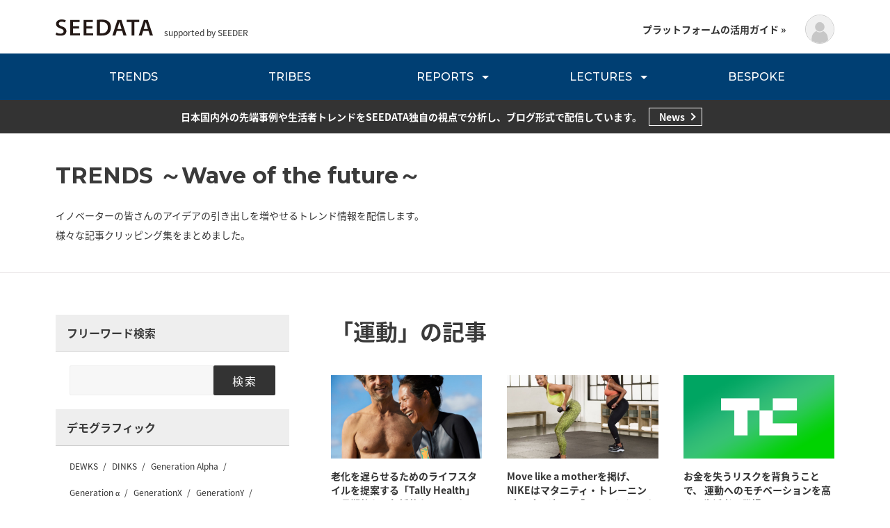

--- FILE ---
content_type: text/html; charset=UTF-8
request_url: https://seedata.jp/trends_sectors/%E9%81%8B%E5%8B%95/
body_size: 17865
content:
<!DOCTYPE html>
<html dir="ltr" lang="ja"
	prefix="og: https://ogp.me/ns#" >
<head>
<meta charset="UTF-8">
<meta name="viewport" content="width=device-width, initial-scale=1">
<link rel="profile" href="https://gmpg.org/xfn/11">
<link rel="icon" href="https://seedata.jp/wp-content/themes/astra/favicon.ico" />
<title>運動 - SEEDATA</title>

		<!-- All in One SEO 4.2.3.1 -->
		<meta name="robots" content="noindex, max-snippet:-1, max-image-preview:large, max-video-preview:-1" />
		<link rel="canonical" href="https://seedata.jp/trends_sectors/%E9%81%8B%E5%8B%95/" />
		<meta name="generator" content="All in One SEO (AIOSEO) 4.2.3.1 " />
		<script type="application/ld+json" class="aioseo-schema">
			{"@context":"https:\/\/schema.org","@graph":[{"@type":"WebSite","@id":"https:\/\/seedata.jp\/#website","url":"https:\/\/seedata.jp\/","name":"SEEDATA","inLanguage":"ja","publisher":{"@id":"https:\/\/seedata.jp\/#organization"}},{"@type":"Organization","@id":"https:\/\/seedata.jp\/#organization","name":"SEEDATA GLOBAL","url":"https:\/\/seedata.jp\/","logo":{"@type":"ImageObject","@id":"https:\/\/seedata.jp\/#organizationLogo","url":"https:\/\/seedata.jp\/wp-content\/uploads\/2023\/01\/site-logo.png","width":819,"height":195},"image":{"@id":"https:\/\/seedata.jp\/#organizationLogo"}},{"@type":"BreadcrumbList","@id":"https:\/\/seedata.jp\/trends_sectors\/%E9%81%8B%E5%8B%95\/#breadcrumblist","itemListElement":[{"@type":"ListItem","@id":"https:\/\/seedata.jp\/#listItem","position":1,"item":{"@type":"WebPage","@id":"https:\/\/seedata.jp\/","name":"\u30db\u30fc\u30e0","description":"\u65e5\u672c\u56fd\u5185\u5916\u306e\u5148\u7aef\u4e8b\u4f8b\u3084\u751f\u6d3b\u8005\u30c8\u30ec\u30f3\u30c9\u3092\u72ec\u81ea\u306e\u8996\u70b9\u3067\u5206\u6790\u3057\u3001\u914d\u4fe1\u3092\u3059\u308b\u30d7\u30e9\u30c3\u30c8\u30d5\u30a9\u30fc\u30e0\u3067\u3059\u3002","url":"https:\/\/seedata.jp\/"},"nextItem":"https:\/\/seedata.jp\/trends_sectors\/%e9%81%8b%e5%8b%95\/#listItem"},{"@type":"ListItem","@id":"https:\/\/seedata.jp\/trends_sectors\/%e9%81%8b%e5%8b%95\/#listItem","position":2,"item":{"@type":"WebPage","@id":"https:\/\/seedata.jp\/trends_sectors\/%e9%81%8b%e5%8b%95\/","name":"\u904b\u52d5","url":"https:\/\/seedata.jp\/trends_sectors\/%e9%81%8b%e5%8b%95\/"},"previousItem":"https:\/\/seedata.jp\/#listItem"}]},{"@type":"CollectionPage","@id":"https:\/\/seedata.jp\/trends_sectors\/%E9%81%8B%E5%8B%95\/#collectionpage","url":"https:\/\/seedata.jp\/trends_sectors\/%E9%81%8B%E5%8B%95\/","name":"\u904b\u52d5 - SEEDATA","inLanguage":"ja","isPartOf":{"@id":"https:\/\/seedata.jp\/#website"},"breadcrumb":{"@id":"https:\/\/seedata.jp\/trends_sectors\/%E9%81%8B%E5%8B%95\/#breadcrumblist"}}]}
		</script>
		<!-- All in One SEO -->

<link rel='dns-prefetch' href='//seedata.jp' />
<link rel='dns-prefetch' href='//js.hs-scripts.com' />
<link rel="alternate" type="application/rss+xml" title="SEEDATA &raquo; フィード" href="https://seedata.jp/feed/" />
<link rel="alternate" type="application/rss+xml" title="SEEDATA &raquo; 運動 FW-業界別 のフィード" href="https://seedata.jp/trends_sectors/%e9%81%8b%e5%8b%95/feed/" />
<style id='wp-img-auto-sizes-contain-inline-css'>
img:is([sizes=auto i],[sizes^="auto," i]){contain-intrinsic-size:3000px 1500px}
/*# sourceURL=wp-img-auto-sizes-contain-inline-css */
</style>
<link rel='stylesheet' id='wc-blocks-integration-css' href='https://seedata.jp/wp-content/plugins/woocommerce-subscriptions/vendor/woocommerce/subscriptions-core/build/index.css?ver=6.7.1' media='all' />
<link rel='stylesheet' id='astra-theme-css-css' href='https://seedata.jp/wp-content/themes/astra/assets/css/minified/style.min.css?ver=2.3.5' media='all' />
<style id='astra-theme-css-inline-css'>
html{font-size:93.75%;}a,.page-title{color:#0274be;}a:hover,a:focus{color:#3a3a3a;}body,button,input,select,textarea,.ast-button,.ast-custom-button{font-family:-apple-system,BlinkMacSystemFont,Segoe UI,Roboto,Oxygen-Sans,Ubuntu,Cantarell,Helvetica Neue,sans-serif;font-weight:inherit;font-size:15px;font-size:1rem;}blockquote{color:#000000;}.site-title{font-size:35px;font-size:2.3333333333333rem;}.ast-archive-description .ast-archive-title{font-size:40px;font-size:2.6666666666667rem;}.site-header .site-description{font-size:15px;font-size:1rem;}.entry-title{font-size:40px;font-size:2.6666666666667rem;}.comment-reply-title{font-size:24px;font-size:1.6rem;}.ast-comment-list #cancel-comment-reply-link{font-size:15px;font-size:1rem;}h1,.entry-content h1{font-size:40px;font-size:2.6666666666667rem;}h2,.entry-content h2{font-size:30px;font-size:2rem;}h3,.entry-content h3{font-size:25px;font-size:1.6666666666667rem;}h4,.entry-content h4{font-size:20px;font-size:1.3333333333333rem;}h5,.entry-content h5{font-size:18px;font-size:1.2rem;}h6,.entry-content h6{font-size:15px;font-size:1rem;}.ast-single-post .entry-title,.page-title{font-size:30px;font-size:2rem;}#secondary,#secondary button,#secondary input,#secondary select,#secondary textarea{font-size:15px;font-size:1rem;}::selection{background-color:#0274be;color:#ffffff;}body,h1,.entry-title a,.entry-content h1,h2,.entry-content h2,h3,.entry-content h3,h4,.entry-content h4,h5,.entry-content h5,h6,.entry-content h6,.wc-block-grid__product-title{color:#3a3a3a;}.tagcloud a:hover,.tagcloud a:focus,.tagcloud a.current-item{color:#ffffff;border-color:#0274be;background-color:#0274be;}.main-header-menu a,.ast-header-custom-item a{color:#3a3a3a;}.main-header-menu li:hover > a,.main-header-menu li:hover > .ast-menu-toggle,.main-header-menu .ast-masthead-custom-menu-items a:hover,.main-header-menu li.focus > a,.main-header-menu li.focus > .ast-menu-toggle,.main-header-menu .current-menu-item > a,.main-header-menu .current-menu-ancestor > a,.main-header-menu .current_page_item > a,.main-header-menu .current-menu-item > .ast-menu-toggle,.main-header-menu .current-menu-ancestor > .ast-menu-toggle,.main-header-menu .current_page_item > .ast-menu-toggle{color:#0274be;}input:focus,input[type="text"]:focus,input[type="email"]:focus,input[type="url"]:focus,input[type="password"]:focus,input[type="reset"]:focus,input[type="search"]:focus,textarea:focus{border-color:#0274be;}input[type="radio"]:checked,input[type=reset],input[type="checkbox"]:checked,input[type="checkbox"]:hover:checked,input[type="checkbox"]:focus:checked,input[type=range]::-webkit-slider-thumb{border-color:#0274be;background-color:#0274be;box-shadow:none;}.site-footer a:hover + .post-count,.site-footer a:focus + .post-count{background:#0274be;border-color:#0274be;}.footer-adv .footer-adv-overlay{border-top-style:solid;border-top-color:#7a7a7a;}.ast-comment-meta{line-height:1.666666667;font-size:12px;font-size:0.8rem;}.single .nav-links .nav-previous,.single .nav-links .nav-next,.single .ast-author-details .author-title,.ast-comment-meta{color:#0274be;}.entry-meta,.entry-meta *{line-height:1.45;color:#0274be;}.entry-meta a:hover,.entry-meta a:hover *,.entry-meta a:focus,.entry-meta a:focus *{color:#3a3a3a;}.ast-404-layout-1 .ast-404-text{font-size:200px;font-size:13.333333333333rem;}.widget-title{font-size:21px;font-size:1.4rem;color:#3a3a3a;}#cat option,.secondary .calendar_wrap thead a,.secondary .calendar_wrap thead a:visited{color:#0274be;}.secondary .calendar_wrap #today,.ast-progress-val span{background:#0274be;}.secondary a:hover + .post-count,.secondary a:focus + .post-count{background:#0274be;border-color:#0274be;}.calendar_wrap #today > a{color:#ffffff;}.ast-pagination a,.page-links .page-link,.single .post-navigation a{color:#0274be;}.ast-pagination a:hover,.ast-pagination a:focus,.ast-pagination > span:hover:not(.dots),.ast-pagination > span.current,.page-links > .page-link,.page-links .page-link:hover,.post-navigation a:hover{color:#3a3a3a;}.ast-header-break-point .ast-mobile-menu-buttons-minimal.menu-toggle{background:transparent;color:#0274be;}.ast-header-break-point .ast-mobile-menu-buttons-outline.menu-toggle{background:transparent;border:1px solid #0274be;color:#0274be;}.ast-header-break-point .ast-mobile-menu-buttons-fill.menu-toggle{background:#0274be;}.wp-block-button .wp-block-button__link,{color:#ffffff;}.wp-block-button .wp-block-button__link{border-radius:2px;padding-top:10px;padding-right:40px;padding-bottom:10px;padding-left:40px;}.wp-block-button .wp-block-button__link:hover,.wp-block-button .wp-block-button__link:focus{color:#ffffff;background-color:#3a3a3a;border-color:#3a3a3a;}.menu-toggle,button,.ast-button,.ast-custom-button,.button,input#submit,input[type="button"],input[type="submit"],input[type="reset"]{border-style:solid;border-top-width:0;border-right-width:0;border-left-width:0;border-bottom-width:0;color:#ffffff;border-color:#0274be;background-color:#0274be;border-radius:2px;padding-top:10px;padding-right:40px;padding-bottom:10px;padding-left:40px;font-family:inherit;font-weight:inherit;line-height:1;}button:focus,.menu-toggle:hover,button:hover,.ast-button:hover,.button:hover,input[type=reset]:hover,input[type=reset]:focus,input#submit:hover,input#submit:focus,input[type="button"]:hover,input[type="button"]:focus,input[type="submit"]:hover,input[type="submit"]:focus{color:#ffffff;background-color:#3a3a3a;border-color:#3a3a3a;}@media (min-width:545px){.ast-page-builder-template .comments-area,.single.ast-page-builder-template .entry-header,.single.ast-page-builder-template .post-navigation{max-width:1240px;margin-left:auto;margin-right:auto;}}@media (max-width:768px){.ast-archive-description .ast-archive-title{font-size:40px;}.entry-title{font-size:30px;}h1,.entry-content h1{font-size:30px;}h2,.entry-content h2{font-size:25px;}h3,.entry-content h3{font-size:20px;}.ast-single-post .entry-title,.page-title{font-size:30px;}}@media (max-width:544px){.ast-archive-description .ast-archive-title{font-size:40px;}.entry-title{font-size:30px;}h1,.entry-content h1{font-size:30px;}h2,.entry-content h2{font-size:25px;}h3,.entry-content h3{font-size:20px;}.ast-single-post .entry-title,.page-title{font-size:30px;}}@media (max-width:768px){html{font-size:85.5%;}}@media (max-width:544px){html{font-size:85.5%;}}@media (min-width:769px){.ast-container{max-width:1240px;}}@font-face {font-family: "Astra";src: url(https://seedata.jp/wp-content/themes/astra/assets/fonts/astra.woff) format("woff"),url(https://seedata.jp/wp-content/themes/astra/assets/fonts/astra.ttf) format("truetype"),url(https://seedata.jp/wp-content/themes/astra/assets/fonts/astra.svg#astra) format("svg");font-weight: normal;font-style: normal;font-display: fallback;}@media (max-width:921px) {.main-header-bar .main-header-bar-navigation{display:none;}}.ast-desktop .main-header-menu.submenu-with-border .sub-menu,.ast-desktop .main-header-menu.submenu-with-border .children,.ast-desktop .main-header-menu.submenu-with-border .astra-full-megamenu-wrapper{border-color:#0274be;}.ast-desktop .main-header-menu.submenu-with-border .sub-menu,.ast-desktop .main-header-menu.submenu-with-border .children{border-top-width:2px;border-right-width:0px;border-left-width:0px;border-bottom-width:0px;border-style:solid;}.ast-desktop .main-header-menu.submenu-with-border .sub-menu .sub-menu,.ast-desktop .main-header-menu.submenu-with-border .children .children{top:-2px;}.ast-desktop .main-header-menu.submenu-with-border .sub-menu a,.ast-desktop .main-header-menu.submenu-with-border .children a{border-bottom-width:0px;border-style:solid;border-color:#eaeaea;}@media (min-width:769px){.main-header-menu .sub-menu li.ast-left-align-sub-menu:hover > ul,.main-header-menu .sub-menu li.ast-left-align-sub-menu.focus > ul{margin-left:-0px;}}.ast-small-footer{border-top-style:solid;border-top-width:1px;border-top-color:#7a7a7a;}.ast-small-footer-wrap{text-align:center;}@media (max-width:920px){.ast-404-layout-1 .ast-404-text{font-size:100px;font-size:6.6666666666667rem;}}.ast-breadcrumbs .trail-browse,.ast-breadcrumbs .trail-items,.ast-breadcrumbs .trail-items li{display:inline-block;margin:0;padding:0;border:none;background:inherit;text-indent:0;}.ast-breadcrumbs .trail-browse{font-size:inherit;font-style:inherit;font-weight:inherit;color:inherit;}.ast-breadcrumbs .trail-items{list-style:none;}.trail-items li::after{padding:0 0.3em;content:"\00bb";}.trail-items li:last-of-type::after{display:none;}.trail-items li::after{content:"\00bb";}.ast-breadcrumbs-wrapper,.ast-breadcrumbs-wrapper a{font-family:inherit;font-weight:inherit;}.ast-default-menu-enable.ast-main-header-nav-open.ast-header-break-point .main-header-bar.ast-header-breadcrumb,.ast-main-header-nav-open .main-header-bar.ast-header-breadcrumb{padding-top:1em;padding-bottom:1em;}.ast-header-break-point .main-header-bar.ast-header-breadcrumb{border-bottom-width:1px;border-bottom-color:#eaeaea;border-bottom-style:solid;}.ast-breadcrumbs-wrapper{line-height:1.4;}.ast-breadcrumbs-wrapper .rank-math-breadcrumb p{margin-bottom:0px;}.ast-breadcrumbs-wrapper{display:block;width:100%;}.ast-header-break-point .site-header{border-bottom-width:1px;}@media (min-width:769px){.main-header-bar{border-bottom-width:1px;}}@media (min-width:769px){#primary{width:70%;}#secondary{width:30%;}}.ast-safari-browser-less-than-11 .main-header-menu .menu-item, .ast-safari-browser-less-than-11 .main-header-bar .ast-masthead-custom-menu-items{display:block;}.main-header-menu .menu-item, .main-header-bar .ast-masthead-custom-menu-items{-js-display:flex;display:flex;-webkit-box-pack:center;-webkit-justify-content:center;-moz-box-pack:center;-ms-flex-pack:center;justify-content:center;-webkit-box-orient:vertical;-webkit-box-direction:normal;-webkit-flex-direction:column;-moz-box-orient:vertical;-moz-box-direction:normal;-ms-flex-direction:column;flex-direction:column;}.main-header-menu > .menu-item > a{height:100%;-webkit-box-align:center;-webkit-align-items:center;-moz-box-align:center;-ms-flex-align:center;align-items:center;-js-display:flex;display:flex;}.ast-primary-menu-disabled .main-header-bar .ast-masthead-custom-menu-items{flex:unset;}
/*# sourceURL=astra-theme-css-inline-css */
</style>
<link rel='stylesheet' id='astra-menu-animation-css' href='https://seedata.jp/wp-content/themes/astra/assets/css/minified/menu-animation.min.css?ver=2.3.5' media='all' />
<style id='wp-emoji-styles-inline-css'>

	img.wp-smiley, img.emoji {
		display: inline !important;
		border: none !important;
		box-shadow: none !important;
		height: 1em !important;
		width: 1em !important;
		margin: 0 0.07em !important;
		vertical-align: -0.1em !important;
		background: none !important;
		padding: 0 !important;
	}
/*# sourceURL=wp-emoji-styles-inline-css */
</style>
<style id='wp-block-library-inline-css'>
:root{--wp-block-synced-color:#7a00df;--wp-block-synced-color--rgb:122,0,223;--wp-bound-block-color:var(--wp-block-synced-color);--wp-editor-canvas-background:#ddd;--wp-admin-theme-color:#007cba;--wp-admin-theme-color--rgb:0,124,186;--wp-admin-theme-color-darker-10:#006ba1;--wp-admin-theme-color-darker-10--rgb:0,107,160.5;--wp-admin-theme-color-darker-20:#005a87;--wp-admin-theme-color-darker-20--rgb:0,90,135;--wp-admin-border-width-focus:2px}@media (min-resolution:192dpi){:root{--wp-admin-border-width-focus:1.5px}}.wp-element-button{cursor:pointer}:root .has-very-light-gray-background-color{background-color:#eee}:root .has-very-dark-gray-background-color{background-color:#313131}:root .has-very-light-gray-color{color:#eee}:root .has-very-dark-gray-color{color:#313131}:root .has-vivid-green-cyan-to-vivid-cyan-blue-gradient-background{background:linear-gradient(135deg,#00d084,#0693e3)}:root .has-purple-crush-gradient-background{background:linear-gradient(135deg,#34e2e4,#4721fb 50%,#ab1dfe)}:root .has-hazy-dawn-gradient-background{background:linear-gradient(135deg,#faaca8,#dad0ec)}:root .has-subdued-olive-gradient-background{background:linear-gradient(135deg,#fafae1,#67a671)}:root .has-atomic-cream-gradient-background{background:linear-gradient(135deg,#fdd79a,#004a59)}:root .has-nightshade-gradient-background{background:linear-gradient(135deg,#330968,#31cdcf)}:root .has-midnight-gradient-background{background:linear-gradient(135deg,#020381,#2874fc)}:root{--wp--preset--font-size--normal:16px;--wp--preset--font-size--huge:42px}.has-regular-font-size{font-size:1em}.has-larger-font-size{font-size:2.625em}.has-normal-font-size{font-size:var(--wp--preset--font-size--normal)}.has-huge-font-size{font-size:var(--wp--preset--font-size--huge)}.has-text-align-center{text-align:center}.has-text-align-left{text-align:left}.has-text-align-right{text-align:right}.has-fit-text{white-space:nowrap!important}#end-resizable-editor-section{display:none}.aligncenter{clear:both}.items-justified-left{justify-content:flex-start}.items-justified-center{justify-content:center}.items-justified-right{justify-content:flex-end}.items-justified-space-between{justify-content:space-between}.screen-reader-text{border:0;clip-path:inset(50%);height:1px;margin:-1px;overflow:hidden;padding:0;position:absolute;width:1px;word-wrap:normal!important}.screen-reader-text:focus{background-color:#ddd;clip-path:none;color:#444;display:block;font-size:1em;height:auto;left:5px;line-height:normal;padding:15px 23px 14px;text-decoration:none;top:5px;width:auto;z-index:100000}html :where(.has-border-color){border-style:solid}html :where([style*=border-top-color]){border-top-style:solid}html :where([style*=border-right-color]){border-right-style:solid}html :where([style*=border-bottom-color]){border-bottom-style:solid}html :where([style*=border-left-color]){border-left-style:solid}html :where([style*=border-width]){border-style:solid}html :where([style*=border-top-width]){border-top-style:solid}html :where([style*=border-right-width]){border-right-style:solid}html :where([style*=border-bottom-width]){border-bottom-style:solid}html :where([style*=border-left-width]){border-left-style:solid}html :where(img[class*=wp-image-]){height:auto;max-width:100%}:where(figure){margin:0 0 1em}html :where(.is-position-sticky){--wp-admin--admin-bar--position-offset:var(--wp-admin--admin-bar--height,0px)}@media screen and (max-width:600px){html :where(.is-position-sticky){--wp-admin--admin-bar--position-offset:0px}}

/*# sourceURL=wp-block-library-inline-css */
</style><style id='global-styles-inline-css'>
:root{--wp--preset--aspect-ratio--square: 1;--wp--preset--aspect-ratio--4-3: 4/3;--wp--preset--aspect-ratio--3-4: 3/4;--wp--preset--aspect-ratio--3-2: 3/2;--wp--preset--aspect-ratio--2-3: 2/3;--wp--preset--aspect-ratio--16-9: 16/9;--wp--preset--aspect-ratio--9-16: 9/16;--wp--preset--color--black: #000000;--wp--preset--color--cyan-bluish-gray: #abb8c3;--wp--preset--color--white: #ffffff;--wp--preset--color--pale-pink: #f78da7;--wp--preset--color--vivid-red: #cf2e2e;--wp--preset--color--luminous-vivid-orange: #ff6900;--wp--preset--color--luminous-vivid-amber: #fcb900;--wp--preset--color--light-green-cyan: #7bdcb5;--wp--preset--color--vivid-green-cyan: #00d084;--wp--preset--color--pale-cyan-blue: #8ed1fc;--wp--preset--color--vivid-cyan-blue: #0693e3;--wp--preset--color--vivid-purple: #9b51e0;--wp--preset--gradient--vivid-cyan-blue-to-vivid-purple: linear-gradient(135deg,rgb(6,147,227) 0%,rgb(155,81,224) 100%);--wp--preset--gradient--light-green-cyan-to-vivid-green-cyan: linear-gradient(135deg,rgb(122,220,180) 0%,rgb(0,208,130) 100%);--wp--preset--gradient--luminous-vivid-amber-to-luminous-vivid-orange: linear-gradient(135deg,rgb(252,185,0) 0%,rgb(255,105,0) 100%);--wp--preset--gradient--luminous-vivid-orange-to-vivid-red: linear-gradient(135deg,rgb(255,105,0) 0%,rgb(207,46,46) 100%);--wp--preset--gradient--very-light-gray-to-cyan-bluish-gray: linear-gradient(135deg,rgb(238,238,238) 0%,rgb(169,184,195) 100%);--wp--preset--gradient--cool-to-warm-spectrum: linear-gradient(135deg,rgb(74,234,220) 0%,rgb(151,120,209) 20%,rgb(207,42,186) 40%,rgb(238,44,130) 60%,rgb(251,105,98) 80%,rgb(254,248,76) 100%);--wp--preset--gradient--blush-light-purple: linear-gradient(135deg,rgb(255,206,236) 0%,rgb(152,150,240) 100%);--wp--preset--gradient--blush-bordeaux: linear-gradient(135deg,rgb(254,205,165) 0%,rgb(254,45,45) 50%,rgb(107,0,62) 100%);--wp--preset--gradient--luminous-dusk: linear-gradient(135deg,rgb(255,203,112) 0%,rgb(199,81,192) 50%,rgb(65,88,208) 100%);--wp--preset--gradient--pale-ocean: linear-gradient(135deg,rgb(255,245,203) 0%,rgb(182,227,212) 50%,rgb(51,167,181) 100%);--wp--preset--gradient--electric-grass: linear-gradient(135deg,rgb(202,248,128) 0%,rgb(113,206,126) 100%);--wp--preset--gradient--midnight: linear-gradient(135deg,rgb(2,3,129) 0%,rgb(40,116,252) 100%);--wp--preset--font-size--small: 13px;--wp--preset--font-size--medium: 20px;--wp--preset--font-size--large: 36px;--wp--preset--font-size--x-large: 42px;--wp--preset--spacing--20: 0.44rem;--wp--preset--spacing--30: 0.67rem;--wp--preset--spacing--40: 1rem;--wp--preset--spacing--50: 1.5rem;--wp--preset--spacing--60: 2.25rem;--wp--preset--spacing--70: 3.38rem;--wp--preset--spacing--80: 5.06rem;--wp--preset--shadow--natural: 6px 6px 9px rgba(0, 0, 0, 0.2);--wp--preset--shadow--deep: 12px 12px 50px rgba(0, 0, 0, 0.4);--wp--preset--shadow--sharp: 6px 6px 0px rgba(0, 0, 0, 0.2);--wp--preset--shadow--outlined: 6px 6px 0px -3px rgb(255, 255, 255), 6px 6px rgb(0, 0, 0);--wp--preset--shadow--crisp: 6px 6px 0px rgb(0, 0, 0);}:where(.is-layout-flex){gap: 0.5em;}:where(.is-layout-grid){gap: 0.5em;}body .is-layout-flex{display: flex;}.is-layout-flex{flex-wrap: wrap;align-items: center;}.is-layout-flex > :is(*, div){margin: 0;}body .is-layout-grid{display: grid;}.is-layout-grid > :is(*, div){margin: 0;}:where(.wp-block-columns.is-layout-flex){gap: 2em;}:where(.wp-block-columns.is-layout-grid){gap: 2em;}:where(.wp-block-post-template.is-layout-flex){gap: 1.25em;}:where(.wp-block-post-template.is-layout-grid){gap: 1.25em;}.has-black-color{color: var(--wp--preset--color--black) !important;}.has-cyan-bluish-gray-color{color: var(--wp--preset--color--cyan-bluish-gray) !important;}.has-white-color{color: var(--wp--preset--color--white) !important;}.has-pale-pink-color{color: var(--wp--preset--color--pale-pink) !important;}.has-vivid-red-color{color: var(--wp--preset--color--vivid-red) !important;}.has-luminous-vivid-orange-color{color: var(--wp--preset--color--luminous-vivid-orange) !important;}.has-luminous-vivid-amber-color{color: var(--wp--preset--color--luminous-vivid-amber) !important;}.has-light-green-cyan-color{color: var(--wp--preset--color--light-green-cyan) !important;}.has-vivid-green-cyan-color{color: var(--wp--preset--color--vivid-green-cyan) !important;}.has-pale-cyan-blue-color{color: var(--wp--preset--color--pale-cyan-blue) !important;}.has-vivid-cyan-blue-color{color: var(--wp--preset--color--vivid-cyan-blue) !important;}.has-vivid-purple-color{color: var(--wp--preset--color--vivid-purple) !important;}.has-black-background-color{background-color: var(--wp--preset--color--black) !important;}.has-cyan-bluish-gray-background-color{background-color: var(--wp--preset--color--cyan-bluish-gray) !important;}.has-white-background-color{background-color: var(--wp--preset--color--white) !important;}.has-pale-pink-background-color{background-color: var(--wp--preset--color--pale-pink) !important;}.has-vivid-red-background-color{background-color: var(--wp--preset--color--vivid-red) !important;}.has-luminous-vivid-orange-background-color{background-color: var(--wp--preset--color--luminous-vivid-orange) !important;}.has-luminous-vivid-amber-background-color{background-color: var(--wp--preset--color--luminous-vivid-amber) !important;}.has-light-green-cyan-background-color{background-color: var(--wp--preset--color--light-green-cyan) !important;}.has-vivid-green-cyan-background-color{background-color: var(--wp--preset--color--vivid-green-cyan) !important;}.has-pale-cyan-blue-background-color{background-color: var(--wp--preset--color--pale-cyan-blue) !important;}.has-vivid-cyan-blue-background-color{background-color: var(--wp--preset--color--vivid-cyan-blue) !important;}.has-vivid-purple-background-color{background-color: var(--wp--preset--color--vivid-purple) !important;}.has-black-border-color{border-color: var(--wp--preset--color--black) !important;}.has-cyan-bluish-gray-border-color{border-color: var(--wp--preset--color--cyan-bluish-gray) !important;}.has-white-border-color{border-color: var(--wp--preset--color--white) !important;}.has-pale-pink-border-color{border-color: var(--wp--preset--color--pale-pink) !important;}.has-vivid-red-border-color{border-color: var(--wp--preset--color--vivid-red) !important;}.has-luminous-vivid-orange-border-color{border-color: var(--wp--preset--color--luminous-vivid-orange) !important;}.has-luminous-vivid-amber-border-color{border-color: var(--wp--preset--color--luminous-vivid-amber) !important;}.has-light-green-cyan-border-color{border-color: var(--wp--preset--color--light-green-cyan) !important;}.has-vivid-green-cyan-border-color{border-color: var(--wp--preset--color--vivid-green-cyan) !important;}.has-pale-cyan-blue-border-color{border-color: var(--wp--preset--color--pale-cyan-blue) !important;}.has-vivid-cyan-blue-border-color{border-color: var(--wp--preset--color--vivid-cyan-blue) !important;}.has-vivid-purple-border-color{border-color: var(--wp--preset--color--vivid-purple) !important;}.has-vivid-cyan-blue-to-vivid-purple-gradient-background{background: var(--wp--preset--gradient--vivid-cyan-blue-to-vivid-purple) !important;}.has-light-green-cyan-to-vivid-green-cyan-gradient-background{background: var(--wp--preset--gradient--light-green-cyan-to-vivid-green-cyan) !important;}.has-luminous-vivid-amber-to-luminous-vivid-orange-gradient-background{background: var(--wp--preset--gradient--luminous-vivid-amber-to-luminous-vivid-orange) !important;}.has-luminous-vivid-orange-to-vivid-red-gradient-background{background: var(--wp--preset--gradient--luminous-vivid-orange-to-vivid-red) !important;}.has-very-light-gray-to-cyan-bluish-gray-gradient-background{background: var(--wp--preset--gradient--very-light-gray-to-cyan-bluish-gray) !important;}.has-cool-to-warm-spectrum-gradient-background{background: var(--wp--preset--gradient--cool-to-warm-spectrum) !important;}.has-blush-light-purple-gradient-background{background: var(--wp--preset--gradient--blush-light-purple) !important;}.has-blush-bordeaux-gradient-background{background: var(--wp--preset--gradient--blush-bordeaux) !important;}.has-luminous-dusk-gradient-background{background: var(--wp--preset--gradient--luminous-dusk) !important;}.has-pale-ocean-gradient-background{background: var(--wp--preset--gradient--pale-ocean) !important;}.has-electric-grass-gradient-background{background: var(--wp--preset--gradient--electric-grass) !important;}.has-midnight-gradient-background{background: var(--wp--preset--gradient--midnight) !important;}.has-small-font-size{font-size: var(--wp--preset--font-size--small) !important;}.has-medium-font-size{font-size: var(--wp--preset--font-size--medium) !important;}.has-large-font-size{font-size: var(--wp--preset--font-size--large) !important;}.has-x-large-font-size{font-size: var(--wp--preset--font-size--x-large) !important;}
/*# sourceURL=global-styles-inline-css */
</style>

<style id='classic-theme-styles-inline-css'>
/*! This file is auto-generated */
.wp-block-button__link{color:#fff;background-color:#32373c;border-radius:9999px;box-shadow:none;text-decoration:none;padding:calc(.667em + 2px) calc(1.333em + 2px);font-size:1.125em}.wp-block-file__button{background:#32373c;color:#fff;text-decoration:none}
/*# sourceURL=/wp-includes/css/classic-themes.min.css */
</style>
<link rel='stylesheet' id='pz-linkcard-css' href='//seedata.jp/wp-content/uploads/pz-linkcard/style.css?ver=2.4.7.288' media='all' />
<link rel='stylesheet' id='toc-screen-css' href='https://seedata.jp/wp-content/plugins/table-of-contents-plus/screen.min.css?ver=2106' media='all' />
<link rel='stylesheet' id='woocommerce-layout-css' href='https://seedata.jp/wp-content/themes/astra/assets/css/minified/compatibility/woocommerce/woocommerce-layout.min.css?ver=2.3.5' media='all' />
<link rel='stylesheet' id='woocommerce-smallscreen-css' href='https://seedata.jp/wp-content/themes/astra/assets/css/minified/compatibility/woocommerce/woocommerce-smallscreen.min.css?ver=2.3.5' media='only screen and (max-width: 768px)' />
<link rel='stylesheet' id='woocommerce-general-css' href='https://seedata.jp/wp-content/themes/astra/assets/css/minified/compatibility/woocommerce/woocommerce.min.css?ver=2.3.5' media='all' />
<style id='woocommerce-general-inline-css'>
.woocommerce span.onsale, .wc-block-grid__product .wc-block-grid__product-onsale{background-color:#0274be;color:#ffffff;}.woocommerce a.button, .woocommerce button.button, .woocommerce .woocommerce-message a.button, .woocommerce #respond input#submit.alt, .woocommerce a.button.alt, .woocommerce button.button.alt, .woocommerce input.button.alt, .woocommerce input.button,.woocommerce input.button:disabled, .woocommerce input.button:disabled[disabled], .woocommerce input.button:disabled:hover, .woocommerce input.button:disabled[disabled]:hover, .woocommerce #respond input#submit, .woocommerce button.button.alt.disabled, .wc-block-grid__products .wc-block-grid__product .wp-block-button__link, .wc-block-grid__product-onsale{color:#ffffff;border-color:#0274be;background-color:#0274be;}.woocommerce a.button:hover, .woocommerce button.button:hover, .woocommerce .woocommerce-message a.button:hover,.woocommerce #respond input#submit:hover,.woocommerce #respond input#submit.alt:hover, .woocommerce a.button.alt:hover, .woocommerce button.button.alt:hover, .woocommerce input.button.alt:hover, .woocommerce input.button:hover, .woocommerce button.button.alt.disabled:hover, .wc-block-grid__products .wc-block-grid__product .wp-block-button__link:hover{color:#ffffff;border-color:#3a3a3a;background-color:#3a3a3a;}.woocommerce-message, .woocommerce-info{border-top-color:#0274be;}.woocommerce-message::before,.woocommerce-info::before{color:#0274be;}.woocommerce ul.products li.product .price, .woocommerce div.product p.price, .woocommerce div.product span.price, .widget_layered_nav_filters ul li.chosen a, .woocommerce-page ul.products li.product .ast-woo-product-category, .wc-layered-nav-rating a{color:#3a3a3a;}.woocommerce nav.woocommerce-pagination ul,.woocommerce nav.woocommerce-pagination ul li{border-color:#0274be;}.woocommerce nav.woocommerce-pagination ul li a:focus, .woocommerce nav.woocommerce-pagination ul li a:hover, .woocommerce nav.woocommerce-pagination ul li span.current{background:#0274be;color:#ffffff;}.woocommerce-MyAccount-navigation-link.is-active a{color:#3a3a3a;}.woocommerce .widget_price_filter .ui-slider .ui-slider-range, .woocommerce .widget_price_filter .ui-slider .ui-slider-handle{background-color:#0274be;}.woocommerce a.button, .woocommerce button.button, .woocommerce .woocommerce-message a.button, .woocommerce #respond input#submit.alt, .woocommerce a.button.alt, .woocommerce button.button.alt, .woocommerce input.button.alt, .woocommerce input.button,.woocommerce-cart table.cart td.actions .button, .woocommerce form.checkout_coupon .button, .woocommerce #respond input#submit, .wc-block-grid__products .wc-block-grid__product .wp-block-button__link{border-radius:2px;padding-top:10px;padding-right:40px;padding-bottom:10px;padding-left:40px;}.woocommerce .star-rating, .woocommerce .comment-form-rating .stars a, .woocommerce .star-rating::before{color:#0274be;}.woocommerce div.product .woocommerce-tabs ul.tabs li.active:before{background:#0274be;}.ast-site-header-cart a{color:#3a3a3a;}.ast-site-header-cart a:focus, .ast-site-header-cart a:hover, .ast-site-header-cart .current-menu-item a{color:#0274be;}.ast-cart-menu-wrap .count, .ast-cart-menu-wrap .count:after{border-color:#0274be;color:#0274be;}.ast-cart-menu-wrap:hover .count{color:#ffffff;background-color:#0274be;}.ast-site-header-cart .widget_shopping_cart .total .woocommerce-Price-amount{color:#0274be;}.woocommerce a.remove:hover, .ast-woocommerce-cart-menu .main-header-menu .woocommerce-custom-menu-item li:hover > a.remove:hover{color:#0274be;border-color:#0274be;background-color:#ffffff;}.ast-site-header-cart .widget_shopping_cart .buttons .button.checkout, .woocommerce .widget_shopping_cart .woocommerce-mini-cart__buttons .checkout.wc-forward{color:#ffffff;border-color:#3a3a3a;background-color:#3a3a3a;}.site-header .ast-site-header-cart-data .button.wc-forward, .site-header .ast-site-header-cart-data .button.wc-forward:hover{color:#ffffff;}.below-header-user-select .ast-site-header-cart .widget, .ast-above-header-section .ast-site-header-cart .widget a, .below-header-user-select .ast-site-header-cart .widget_shopping_cart a{color:#3a3a3a;}.below-header-user-select .ast-site-header-cart .widget_shopping_cart a:hover, .ast-above-header-section .ast-site-header-cart .widget_shopping_cart a:hover, .below-header-user-select .ast-site-header-cart .widget_shopping_cart a.remove:hover, .ast-above-header-section .ast-site-header-cart .widget_shopping_cart a.remove:hover{color:#0274be;}@media (min-width:769px){.ast-woo-shop-archive .site-content > .ast-container{max-width:1240px;}}
/*# sourceURL=woocommerce-general-inline-css */
</style>
<style id='woocommerce-inline-inline-css'>
.woocommerce form .form-row .required { visibility: visible; }
/*# sourceURL=woocommerce-inline-inline-css */
</style>
<link rel='stylesheet' id='wc-memberships-frontend-css' href='https://seedata.jp/wp-content/plugins/woocommerce-memberships/assets/css/frontend/wc-memberships-frontend.min.css?ver=1.23.1' media='all' />
<link rel='stylesheet' id='wc-gateway-linepay-smart-payment-buttons-css' href='https://seedata.jp/wp-content/plugins/woocommerce-for-japan/assets/css/linepay_button.css?ver=6.9' media='all' />
<link rel='stylesheet' id='astra-child-theme-css-css' href='https://seedata.jp/wp-content/themes/astra-child/style.css?ver=1.0.0' media='all' />
<script src="https://seedata.jp/wp-includes/js/jquery/jquery.min.js?ver=3.7.1" id="jquery-core-js"></script>
<script src="https://seedata.jp/wp-includes/js/jquery/jquery-migrate.min.js?ver=3.4.1" id="jquery-migrate-js"></script>
<script src="https://seedata.jp/wp-content/plugins/woocommerce/assets/js/jquery-blockui/jquery.blockUI.min.js?ver=2.7.0-wc.8.7.2" id="jquery-blockui-js" defer data-wp-strategy="defer"></script>
<script src="https://seedata.jp/wp-content/plugins/woocommerce/assets/js/js-cookie/js.cookie.min.js?ver=2.1.4-wc.8.7.2" id="js-cookie-js" defer data-wp-strategy="defer"></script>
<script id="woocommerce-js-extra">
var woocommerce_params = {"ajax_url":"/wp-admin/admin-ajax.php","wc_ajax_url":"/?wc-ajax=%%endpoint%%"};
//# sourceURL=woocommerce-js-extra
</script>
<script src="https://seedata.jp/wp-content/plugins/woocommerce/assets/js/frontend/woocommerce.min.js?ver=8.7.2" id="woocommerce-js" defer data-wp-strategy="defer"></script>
<link rel="https://api.w.org/" href="https://seedata.jp/wp-json/" /><link rel="alternate" title="JSON" type="application/json" href="https://seedata.jp/wp-json/wp/v2/trends_sectors/1215" /><link rel="EditURI" type="application/rsd+xml" title="RSD" href="https://seedata.jp/xmlrpc.php?rsd" />
<meta name="generator" content="WordPress 6.9" />
<meta name="generator" content="WooCommerce 8.7.2" />
			<!-- DO NOT COPY THIS SNIPPET! Start of Page Analytics Tracking for HubSpot WordPress plugin v9.2.81-->
			<script type="text/javascript" class="hsq-set-content-id" data-content-id="listing-page">
				var _hsq = _hsq || [];
				_hsq.push(["setContentType", "listing-page"]);
			</script>
			<!-- DO NOT COPY THIS SNIPPET! End of Page Analytics Tracking for HubSpot WordPress plugin -->
				<noscript><style>.woocommerce-product-gallery{ opacity: 1 !important; }</style></noscript>
	<style>.recentcomments a{display:inline !important;padding:0 !important;margin:0 !important;}</style><link rel="stylesheet" href="https://seedata.jp/wp-content/themes/astra/assets/css/base.css" type="text/css" />
<link rel="stylesheet" href="https://seedata.jp/wp-content/themes/astra/assets/css/rwd.css" type="text/css" />
<link rel="stylesheet" href="https://seedata.jp/wp-content/themes/astra/packages/site-nav/css/style.css" />
<link rel="preconnect" href="https://fonts.gstatic.com">
<link href="https://fonts.googleapis.com/css2?family=Montserrat:wght@300;400;500;700;900&display=swap" rel="stylesheet">
<link href="https://fonts.googleapis.com/earlyaccess/notosansjapanese.css" rel="stylesheet" />
<script>
  dataLayer = [{
    'loggedIn': false  }];
  </script>

<!-- Google Tag Manager -->
<script>(function(w,d,s,l,i){w[l]=w[l]||[];w[l].push({'gtm.start':
new Date().getTime(),event:'gtm.js'});var f=d.getElementsByTagName(s)[0],
j=d.createElement(s),dl=l!='dataLayer'?'&l='+l:'';j.async=true;j.src=
'https://www.googletagmanager.com/gtm.js?id='+i+dl;f.parentNode.insertBefore(j,f);
})(window,document,'script','dataLayer','GTM-WTZS6D4J');</script>
<!-- End Google Tag Manager -->

</head>
<body data-rsssl=1 itemtype='https://schema.org/Blog' itemscope='itemscope' class="archive tax-trends_sectors term-1215 wp-custom-logo wp-theme-astra wp-child-theme-astra-child theme-astra woocommerce-no-js ast-desktop ast-separate-container ast-right-sidebar astra-2.3.5 ast-header-custom-item-inside group-blog ast-inherit-site-logo-transparent">

<!-- Google Tag Manager (noscript) -->
<noscript><iframe src="https://www.googletagmanager.com/ns.html?id=GTM-WTZS6D4J"
height="0" width="0" style="display:none;visibility:hidden"></iframe></noscript>
<!-- End Google Tag Manager (noscript) -->

    <div class="container">
        <header id="top" class="site-header">
        	<div class="header-in in-cont">
						<a href="/" class="">
							<img src="https://seedata.jp/wp-content/themes/astra-child/images/common/logo.svg" alt="SEEDATALAB" class="header-logo">
						</a>
						<p class="header_copy">supported by SEEDER</p>
					</div>
					<nav class="site-nav">
						<button
							type="button"
							class="site-nav__drawer-button"
						>
							<span class="site-nav__drawer-button-icon"></span>
						</button>
						<div class="site-nav__content">
							<ul class="site-nav__nav-list">
								<li><a href="/trends/">TRENDS</a></li>
								<li><a href="/tribes/">TRIBES</a></li>
								<li><button type="button">REPORTS</button>
									<ul>
										<li><a href="/editorial-report/">EDITORIAL REPORT</a></li>
										<li><a href="/zs-report/">Zsレポート</a></li>
										<li><a href="/distribution-report/">流通レポート</a></li>
										<li><a href="/journey-review/">JOURNEY REVIEW</a></li>
										<li><a href="/dnvb-report/">DNVB REPORT</a></li>
										<li><a href="/shop/">TRIBE REPORTS</a></li>
									</ul>
								</li>
								<li><button type="button">LECTURES</button>
									<ul>
										<li><a href="/introduction-video/">各種データのご紹介</a></li>
										<li><a href="/planning-method/">Planning Method</a></li>
									</ul>
								</li>
								<li><a href="/bespoke/">BESPOKE</a></li>
								<li class="-onlySmallScreen"><a href="/news/">NEWS</a></li>
							</ul>
						</div>
					</nav>

			<div class="header_tour">
				<button data-flyout-guide-trigger>プラットフォームの活用ガイド »</button>
			</div>

			<div class="tour_wrap">
				<div
					class="tour_cont"
					data-flyout-guide
				>
					<div class="tour_cont_in" data-flyout-guide-panel-wrapper>
						<div class="tour_box tour_first" data-flyout-guide-panel="0">
							<ul class="tour_menu">
								<li>
									<button type="button" data-flyout-guide-to="1">
										<img src="https://seedata.jp/wp-content/themes/astra-child/images/icon_header/tour_icon1.svg">
										<h2>最新トレンドを<br>読み解く</h2>
									</button>
								</li>
								<li>
									<button type="button" data-flyout-guide-to="2">
										<img src="https://seedata.jp/wp-content/themes/astra-child/images/icon_header/tour_icon2.svg">
										<h2>トライブを使い<br>未来洞察を行う</h2>
									</button>
								</li>
								<li>
									<button type="button" data-flyout-guide-to="3">
										<img src="https://seedata.jp/wp-content/themes/astra-child/images/icon_header/tour_icon3.svg">
										<h2>各種レポートを<br>活用する</h2>
									</button>
								</li>
								<li>
									<button type="button" data-flyout-guide-to="4">
										<img src="https://seedata.jp/wp-content/themes/astra-child/images/icon_header/tour_icon4.svg">
										<h2>商品やサービスの<br>アイデアを作る</h2>
									</button>
								</li>
							</ul>
						</div>
						<div class="tour_box tour_sec" data-flyout-guide-panel="1">
							<button class="tour_back" type="button" data-flyout-guide-to="0">&#171&ensp;ガイド一覧に戻る</button>
							<div class="tour_box-head">
								<div class="tour_box_head_img">
									<img src="https://seedata.jp/wp-content/themes/astra-child/images/icon_header/tour_icon1.svg">
								</div>
								<div class="tour_box_head_cont">
									<h2>最新トレンドを読み解く</h2>
									<p>
										世界で起きている様々なカテゴリーの最新トレンドを捉えましょう
									</p>
								</div>
							</div>
							<div class="tour_linklist">
								<ul>
									<!--<li><a href="javascript:void(0)">トライブとトレンドの関係性を知る</a></li>-->
									<li><a href="/introduction-video#tab4">TRENDSデータの紹介動画を見る</a></li>
									<li><a href="/introduction-video#tab2">TRIBEデータの紹介動画を見る</a></li>
								</ul>
							</div>
						</div>
						<div class="tour_box tour_sec" data-flyout-guide-panel="2">
							<button class="tour_back" type="button" data-flyout-guide-to="0">&#171&ensp;ガイド一覧に戻る</button>
							<div class="tour_box-head">
								<div class="tour_box_head_img">
									<img src="https://seedata.jp/wp-content/themes/astra-child/images/icon_header/tour_icon2.svg">
								</div>
								<div class="tour_box_head_cont">
									<h2>トライブを使い未来洞察を行う</h2>
									<p>
										先進的な生活者であるトライブを分析して未来の変化仮説を作りましょう
									</p>
								</div>
							</div>
							<div class="tour_linklist">
								<ul>
									<li><a href="https://seedata.jp/blog-tribe-75/">TRIBEの使い方と具体例を知る</a></li>
									<li><a href="/introduction-video#tab3">TRIBEレポートの紹介動画を見る</a></li>
									<li><a href="/introduction-video#tab5">Editorialレポートの紹介動画を見る</a></li>
									<li><a href="/introduction-video#tab10">プランニングメソッドの紹介動画を見る</a></li>
								</ul>
							</div>
						</div>
						<div class="tour_box tour_sec" data-flyout-guide-panel="3">
							<button class="tour_back" type="button" data-flyout-guide-to="0">&#171&ensp;ガイド一覧に戻る</button>
							<div class="tour_box-head">
								<div class="tour_box_head_img">
									<img src="https://seedata.jp/wp-content/themes/astra-child/images/icon_header/tour_icon3.svg">
								</div>
								<div class="tour_box_head_cont">
									<h2>各種レポートを活用する</h2>
									<p>
										アクセスできる様々なデータの種類を理解して使い方を学びましょう
									</p>
								</div>
							</div>
							<div class="tour_linklist">
								<ul>
									<li><a href="/introduction-video#tab6">Zs白書の紹介動画を見る</a></li>
									<li><a href="/introduction-video#tab7">流通レポートの紹介動画を見る</a></li>
									<li><a href="/introduction-video#tab8">Journey Reviewの紹介動画を見る</a></li>
									<li><a href="/introduction-video#tab9">DNVBレポートの紹介動画を見る</a></li>
								</ul>
							</div>
						</div>
						<div class="tour_box tour_sec" data-flyout-guide-panel="4">
							<button class="tour_back" type="button" data-flyout-guide-to="0">&#171&ensp;ガイド一覧に戻る</button>
							<div class="tour_box-head">
								<div class="tour_box_head_img">
									<img src="https://seedata.jp/wp-content/themes/astra-child/images/icon_header/tour_icon4.svg">
								</div>
								<div class="tour_box_head_cont">
									<h2>商品やサービスのアイデアを作る</h2>
									<p>
										データを活用した商品やサービス、事業開発の考え方についてご紹介します
									</p>
								</div>
							</div>
							<div class="tour_linklist">
								<ul>
									<li><a href="https://seedata.jp/blog-product-dev-117/">商品開発のプロセスを学ぶ</a></li>
									<li><a href="https://seedata.jp/blog-dnvb-1648/">DNVBの立ち上げ方について学ぶ</a></li>
									<li><a href="https://seedata.jp/blog-service-design-100/">サービスデザインについて学ぶ</a></li>
									<!--<li><a href="javascript:void(0)">カスタマイズ支援の紹介動画を見る</a></li>-->
								</ul>
							</div>
						</div>
					</div>
				</div>
			</div>

					<div class="header-login">
											<img src="https://seedata.jp/wp-content/themes/astra-child/images/common/icon_user.svg" alt="icon" class="user-icon">
						<ul>
							<li><a href="https://seedata.jp/sign-up/">会員登録</a></li>
							<li><a href="https://seedata.jp/my-account/">ログイン</a></li>
						</ul>
										</div>

			<div id="tour_spbt" class="sp">
				<button type="button" data-flyout-guide-trigger="click">★</button>
			</div>

			
        </header>

        <div class="header_news">
        	<div class="in-cont">
        		<div class="header_news_wrap">
        			<p>日本国内外の先端事例や生活者トレンドをSEEDATA独自の視点で分析し、ブログ形式で配信しています。<a href="/news/">News</a></p>
        		</div>
        	</div>
        </div>

<div 
	class="hfeed site" id="page">
	<a class="skip-link screen-reader-text" href="#content">コンテンツへスキップ</a>

					<div id="page_cont">
<div id="primary" class="content-area primary">

<article class="page type-page" itemtype="https://schema.org/CreativeWork" itemscope="itemscope">
<main id="main" class="site-main">

	<div class="page_mv">
		<header class="entry-header ast-no-thumbnail ast-no-meta">
			<div class="in-cont">
				<h1 class="page_ttl" itemprop="headline">TRENDS ～Wave of the future～</h1>
				<p>
					イノベーターの皆さんのアイデアの引き出しを増やせるトレンド情報を配信します。<br>
					様々な記事クリッピング集をまとめました。<br>
				</p>
			</div>
		</header><!-- .entry-header -->
	</div>

	<div class="entry-content clear" itemprop="text">
		<div class="in-cont">
			<div class="trends_wrap">
				<div class="left_c">
					<h3 class="fw_menu_ttl">フリーワード検索</h3>
					<form method="get" id="searchform" action="https://seedata.jp/">
						<div class="search-box">
							<input type="hidden" name="post_type" value="trend">
							<input class="search" type="text" value="" name="s" id="s">
							<button id="searchsubmit" class="btn-search">検索</button>
						</div>
					</form>
					
					<h3 class="fw_menu_ttl">デモグラフィック</h3>
					<ul class="fw_menu_link">
					    <li><a href="https://seedata.jp/trends_demographic/dewks/">DEWKS</a></li><li><a href="https://seedata.jp/trends_demographic/dinks/">DINKS</a></li><li><a href="https://seedata.jp/trends_demographic/generation-alpha/">Generation Alpha</a></li><li><a href="https://seedata.jp/trends_demographic/generation-%ce%b1/">Generation α</a></li><li><a href="https://seedata.jp/trends_demographic/generation-x/">GenerationX</a></li><li><a href="https://seedata.jp/trends_demographic/generation-y/">GenerationY</a></li><li><a href="https://seedata.jp/trends_demographic/generation-z/">GenerationZ</a></li><li><a href="https://seedata.jp/trends_demographic/lgbtq/">LGBTQ</a></li><li><a href="https://seedata.jp/trends_demographic/%e3%82%a2%e3%82%b8%e3%82%a2/">アジア</a></li><li><a href="https://seedata.jp/trends_demographic/%e3%82%a2%e3%83%95%e3%83%aa%e3%82%ab/">アフリカ</a></li><li><a href="https://seedata.jp/trends_demographic/%e3%82%a2%e3%83%a1%e3%83%aa%e3%82%ab/">アメリカ</a></li><li><a href="https://seedata.jp/trends_demographic/%e3%82%a4%e3%82%ae%e3%83%aa%e3%82%b9/">イギリス</a></li><li><a href="https://seedata.jp/trends_demographic/%e3%82%a4%e3%83%b3%e3%83%89/">インド</a></li><li><a href="https://seedata.jp/trends_demographic/%e3%82%a6%e3%82%af%e3%83%a9%e3%82%a4%e3%83%8a/">ウクライナ</a></li><li><a href="https://seedata.jp/trends_demographic/%e3%82%a8%e3%83%b3%e3%82%b8%e3%83%8b%e3%82%a2/">エンジニア</a></li><li><a href="https://seedata.jp/trends_demographic/%e3%82%af%e3%83%aa%e3%82%a8%e3%82%a4%e3%82%bf%e3%83%bc/">クリエイター</a></li><li><a href="https://seedata.jp/trends_demographic/%e3%82%b2%e3%83%bc%e3%83%9e%e3%83%bc/">ゲーマー</a></li><li><a href="https://seedata.jp/trends_demographic/%e3%82%b5%e3%82%a6%e3%82%b8%e3%82%a2%e3%83%a9%e3%83%93%e3%82%a2/">サウジアラビア</a></li><li><a href="https://seedata.jp/trends_demographic/senior/">シニア</a></li><li><a href="https://seedata.jp/trends_demographic/%e3%83%87%e3%82%b8%e3%82%bf%e3%83%ab%e3%83%8d%e3%82%a4%e3%83%86%e3%82%a3%e3%83%96/">デジタルネイティブ</a></li><li><a href="https://seedata.jp/trends_demographic/high-teen/">ハイティーン</a></li><li><a href="https://seedata.jp/trends_demographic/business-person/">ビジネスパーソン</a></li><li><a href="https://seedata.jp/trends_demographic/%e3%83%96%e3%83%a9%e3%82%b8%e3%83%ab/">ブラジル</a></li><li><a href="https://seedata.jp/trends_demographic/%e3%83%99%e3%82%b8%e3%82%bf%e3%83%aa%e3%82%a2%e3%83%b3%e3%83%bb%e3%83%b4%e3%82%a3%e3%83%bc%e3%82%ac%e3%83%b3/">ベジタリアン・ヴィーガン</a></li><li><a href="https://seedata.jp/trends_demographic/%e3%83%9a%e3%83%83%e3%83%88%e3%83%a9%e3%83%90%e3%83%bc/">ペットラバー</a></li><li><a href="https://seedata.jp/trends_demographic/millennial/">ミレニアム世代</a></li><li><a href="https://seedata.jp/trends_demographic/%e3%83%aa%e3%83%a2%e3%83%bc%e3%83%88%e3%83%af%e3%83%bc%e3%82%ab%e3%83%bc/">リモートワーカー</a></li><li><a href="https://seedata.jp/trends_demographic/%e3%83%b4%e3%82%a3%e3%83%bc%e3%82%ac%e3%83%b3/">ヴィーガン</a></li><li><a href="https://seedata.jp/trends_demographic/%e4%b8%ad%e5%9b%bd/">中国</a></li><li><a href="https://seedata.jp/trends_demographic/%e4%b8%ad%e5%9b%bd%e3%83%bb%e5%8f%b0%e6%b9%be/">中国・台湾</a></li><li><a href="https://seedata.jp/trends_demographic/%e4%b8%ad%e6%9d%b1/">中東</a></li><li><a href="https://seedata.jp/trends_demographic/housewife/">主婦・主夫</a></li><li><a href="https://seedata.jp/trends_demographic/%e4%ba%9c%e5%81%a5%e5%ba%b7/">亜健康</a></li><li><a href="https://seedata.jp/trends_demographic/%e4%ba%9c%e5%81%a5%e5%ba%b7%e7%94%9f%e6%b4%bb%e8%80%85/">亜健康生活者</a></li><li><a href="https://seedata.jp/trends_demographic/%e5%81%a5%e5%ba%b7%e5%bf%97%e5%90%91/">健康志向</a></li><li><a href="https://seedata.jp/trends_demographic/%e5%8c%97%e6%ac%a7/">北欧</a></li><li><a href="https://seedata.jp/trends_demographic/%e5%8d%97%e7%b1%b3/">南米</a></li><li><a href="https://seedata.jp/trends_demographic/%e5%9c%b0%e4%b8%ad%e6%b5%b7/">地中海</a></li><li><a href="https://seedata.jp/trends_demographic/%e5%a4%9a%e5%bf%99%e4%ba%ba/">多忙人</a></li><li><a href="https://seedata.jp/trends_demographic/%e5%a4%ab%e5%a9%a6/">夫婦</a></li><li><a href="https://seedata.jp/trends_demographic/%e5%a5%b3%e6%80%a7/">女性</a></li><li><a href="https://seedata.jp/trends_demographic/pregnant-woman/">妊婦</a></li><li><a href="https://seedata.jp/trends_demographic/children/">子供</a></li><li><a href="https://seedata.jp/trends_demographic/parenting-generation/">子育て世代</a></li><li><a href="https://seedata.jp/trends_demographic/student/">学生</a></li><li><a href="https://seedata.jp/trends_demographic/%e5%ae%b6%e6%97%8f/">家族</a></li><li><a href="https://seedata.jp/trends_demographic/%e5%af%8c%e8%a3%95%e5%b1%a4/">富裕層</a></li><li><a href="https://seedata.jp/trends_demographic/%e6%88%a6%e4%ba%89%e5%9c%b0%e5%9f%9f/">戦争地域</a></li><li><a href="https://seedata.jp/trends_demographic/%e6%8a%95%e8%b3%87%e5%ae%b6/">投資家</a></li><li><a href="https://seedata.jp/trends_demographic/%e6%97%a5%e6%9c%ac/">日本</a></li><li><a href="https://seedata.jp/trends_demographic/%e6%9d%b1%e5%8d%97%e3%82%a2%e3%82%b8%e3%82%a2/">東南アジア</a></li><li><a href="https://seedata.jp/trends_demographic/%e6%ac%a7%e5%b7%9e/">欧州</a></li><li><a href="https://seedata.jp/trends_demographic/%e6%ac%a7%e7%b1%b3/">欧米</a></li><li><a href="https://seedata.jp/trends_demographic/%e6%b2%bf%e5%b2%b8%e3%82%a8%e3%83%aa%e3%82%a2/">沿岸エリア</a></li><li><a href="https://seedata.jp/trends_demographic/%e6%b4%bb%e5%8b%95%e5%ae%b6/">活動家</a></li><li><a href="https://seedata.jp/trends_demographic/single/">独身</a></li><li><a href="https://seedata.jp/trends_demographic/%e7%92%b0%e5%a2%83%e4%bf%9d%e8%ad%b7%e8%80%85/">環境保護者</a></li><li><a href="https://seedata.jp/trends_demographic/%e7%94%b7%e6%80%a7/">男性</a></li><li><a href="https://seedata.jp/trends_demographic/%e7%9d%a1%e7%9c%a0%e9%9a%9c%e5%ae%b3%e8%80%85/">睡眠障害者</a></li><li><a href="https://seedata.jp/trends_demographic/%e7%be%8e%e5%9b%bd/">美国</a></li><li><a href="https://seedata.jp/trends_demographic/%e8%8b%a5%e8%80%85/">若者</a></li><li><a href="https://seedata.jp/trends_demographic/%e9%9a%9c%e3%81%8c%e3%81%84%e8%80%85/">障がい者</a></li><li><a href="https://seedata.jp/trends_demographic/%e9%9f%93%e5%9b%bd/">韓国</a></li><li><a href="https://seedata.jp/trends_demographic/%e9%ab%98%e9%bd%a2%e8%80%85/">高齢者</a></li><li><a href="https://seedata.jp/trends_demographic/%e9%bb%92%e4%ba%ba/">黒人</a></li>					</ul>
					<h3 class="fw_menu_ttl">業界</h3>
					<ul class="fw_menu_link">
					    <li><a href="https://seedata.jp/trends_sectors/ai/">AI</a></li><li><a href="https://seedata.jp/trends_sectors/app%e9%96%8b%e7%99%ba/">APP開発</a></li><li><a href="https://seedata.jp/trends_sectors/e-sports/">e-sports</a></li><li><a href="https://seedata.jp/trends_sectors/ec/">EC</a></li><li><a href="https://seedata.jp/trends_sectors/it/">IT</a></li><li><a href="https://seedata.jp/trends_sectors/nft/">NFT</a></li><li><a href="https://seedata.jp/trends_sectors/sns/">SNS</a></li><li><a href="https://seedata.jp/trends_sectors/vr/">VR</a></li><li><a href="https://seedata.jp/trends_sectors/%e3%81%8a%e3%82%82%e3%81%a1%e3%82%83/">おもちゃ</a></li><li><a href="https://seedata.jp/trends_sectors/%e3%81%9d%e3%81%ae%e4%bb%96/">その他</a></li><li><a href="https://seedata.jp/trends_sectors/%e3%82%a2%e3%82%a6%e3%83%88%e3%83%89%e3%82%a2/">アウトドア</a></li><li><a href="https://seedata.jp/trends_sectors/%e3%82%a2%e3%82%af%e3%82%bb%e3%82%b5%e3%83%aa%e3%83%bc/">アクセサリー</a></li><li><a href="https://seedata.jp/trends_sectors/%e3%82%a2%e3%83%91%e3%83%ac%e3%83%ab/">アパレル</a></li><li><a href="https://seedata.jp/trends_sectors/%e3%82%a2%e3%83%97%e3%83%aa/">アプリ</a></li><li><a href="https://seedata.jp/trends_sectors/%e3%82%a2%e3%83%ab%e3%82%b3%e3%83%bc%e3%83%ab/">アルコール</a></li><li><a href="https://seedata.jp/trends_sectors/%e3%82%a2%e3%83%bc%e3%83%88/">アート</a></li><li><a href="https://seedata.jp/trends_sectors/interior/">インテリア</a></li><li><a href="https://seedata.jp/trends_sectors/%e3%82%a6%e3%82%a3%e3%83%83%e3%82%b0/">ウィッグ</a></li><li><a href="https://seedata.jp/trends_sectors/wellness/">ウェルネス</a></li><li><a href="https://seedata.jp/trends_sectors/%e3%82%a8%e3%82%b3%e3%83%ad%e3%82%b8%e3%83%bc/">エコロジー</a></li><li><a href="https://seedata.jp/trends_sectors/%e3%82%a8%e3%83%8d%e3%83%ab%e3%82%ae%e3%83%bc/">エネルギー</a></li><li><a href="https://seedata.jp/trends_sectors/%e3%82%a8%e3%83%b3%e3%82%bf%e3%83%a1/">エンタメ</a></li><li><a href="https://seedata.jp/trends_sectors/entertainment/">エンターテイメント</a></li><li><a href="https://seedata.jp/trends_sectors/%e3%82%aa%e3%83%95%e3%82%a3%e3%82%b9%e7%92%b0%e5%a2%83/">オフィス環境</a></li><li><a href="https://seedata.jp/trends_sectors/%e3%82%aa%e3%83%bc%e3%83%a9%e3%83%ab%e3%83%98%e3%83%ab%e3%82%b9/">オーラルヘルス</a></li><li><a href="https://seedata.jp/trends_sectors/%e3%82%ad%e3%83%83%e3%82%ba%e7%94%a8%e5%93%81/">キッズ用品</a></li><li><a href="https://seedata.jp/trends_sectors/%e3%82%ae%e3%83%95%e3%83%88/">ギフト</a></li><li><a href="https://seedata.jp/trends_sectors/%e3%82%af%e3%83%aa%e3%83%bc%e3%83%8b%e3%83%b3%e3%82%b0/">クリーニング</a></li><li><a href="https://seedata.jp/trends_sectors/%e3%82%b2%e3%83%bc%e3%83%a0/">ゲーム</a></li><li><a href="https://seedata.jp/trends_sectors/%e3%82%b3%e3%82%b9%e3%83%81%e3%83%a5%e3%83%bc%e3%83%a0/">コスチューム</a></li><li><a href="https://seedata.jp/trends_sectors/cosmetics/">コスメ</a></li><li><a href="https://seedata.jp/trends_sectors/content/">コンテンツ</a></li><li><a href="https://seedata.jp/trends_sectors/%e3%82%b3%e3%83%b3%e3%83%93%e3%83%8b/">コンビニ</a></li><li><a href="https://seedata.jp/trends_sectors/%e3%82%b5%e3%82%a4%e3%83%8d%e3%83%bc%e3%82%b8/">サイネージ</a></li><li><a href="https://seedata.jp/trends_sectors/service-industry/">サービス業</a></li><li><a href="https://seedata.jp/trends_sectors/%e3%82%b7%e3%82%a7%e3%82%a2%e3%83%aa%e3%83%b3%e3%82%b0%e3%82%b5%e3%83%bc%e3%83%93%e3%82%b9/">シェアリングサービス</a></li><li><a href="https://seedata.jp/trends_sectors/skin-care/">スキンケア</a></li><li><a href="https://seedata.jp/trends_sectors/%e3%82%b9%e3%83%9d%e3%83%bc%e3%83%84/">スポーツ</a></li><li><a href="https://seedata.jp/trends_sectors/%e3%82%b9%e3%83%9d%e3%83%bc%e3%83%84%e3%82%a6%e3%82%a7%e3%82%a2/">スポーツウェア</a></li><li><a href="https://seedata.jp/trends_sectors/%e3%83%86%e3%83%ac%e3%83%af%e3%83%bc%e3%82%af/">テレワーク</a></li><li><a href="https://seedata.jp/trends_sectors/%e3%83%87%e3%82%b6%e3%82%a4%e3%83%b3/">デザイン</a></li><li><a href="https://seedata.jp/trends_sectors/toiletries/">トイレタリー</a></li><li><a href="https://seedata.jp/trends_sectors/%e3%83%90%e3%83%bc%e3%83%81%e3%83%a3%e3%83%ab/">バーチャル</a></li><li><a href="https://seedata.jp/trends_sectors/personal-care/">パーソナルケア</a></li><li><a href="https://seedata.jp/trends_sectors/%e3%83%93%e3%82%b8%e3%83%8d%e3%82%b9/">ビジネス</a></li><li><a href="https://seedata.jp/trends_sectors/fashion/">ファッション</a></li><li><a href="https://seedata.jp/trends_sectors/fitness/">フィットネス</a></li><li><a href="https://seedata.jp/trends_sectors/%e3%83%95%e3%82%a3%e3%83%b3%e3%83%86%e3%83%83%e3%82%af/">フィンテック</a></li><li><a href="https://seedata.jp/trends_sectors/%e3%83%95%e3%82%a7%e3%83%a0%e3%83%86%e3%83%83%e3%82%af/">フェムテック</a></li><li><a href="https://seedata.jp/trends_sectors/%e3%83%95%e3%83%ac%e3%82%b0%e3%83%a9%e3%83%b3%e3%82%b9/">フレグランス</a></li><li><a href="https://seedata.jp/trends_sectors/%e3%83%98%e3%82%a2%e3%82%b1%e3%82%a2/">ヘアケア</a></li><li><a href="https://seedata.jp/trends_sectors/healthcare/">ヘルスケア</a></li><li><a href="https://seedata.jp/trends_sectors/%e3%83%9a%e3%83%83%e3%83%88/">ペット</a></li><li><a href="https://seedata.jp/trends_sectors/pet-related-products/">ペット関連商品</a></li><li><a href="https://seedata.jp/trends_sectors/%e3%83%9c%e3%83%87%e3%82%a3%e3%82%b1%e3%82%a2/">ボディケア</a></li><li><a href="https://seedata.jp/trends_sectors/%e3%83%9e%e3%82%bf%e3%83%8b%e3%83%86%e3%82%a3/">マタニティ</a></li><li><a href="https://seedata.jp/trends_sectors/%e3%83%9e%e3%83%83%e3%83%81%e3%83%b3%e3%82%b0/">マッチング</a></li><li><a href="https://seedata.jp/trends_sectors/%e3%83%9e%e3%83%8b%e3%83%a5%e3%83%95%e3%82%a1%e3%82%af%e3%83%81%e3%83%a3%e3%83%bc/">マニュファクチャー</a></li><li><a href="https://seedata.jp/trends_sectors/%e3%83%a1%e3%82%bf%e3%83%90%e3%83%bc%e3%82%b9/">メタバース</a></li><li><a href="https://seedata.jp/trends_sectors/%e3%83%a1%e3%83%87%e3%82%a3%e3%82%a2/">メディア</a></li><li><a href="https://seedata.jp/trends_sectors/%e3%83%a1%e3%83%b3%e3%82%bf%e3%83%ab%e3%82%b1%e3%82%a2/">メンタルケア</a></li><li><a href="https://seedata.jp/trends_sectors/%e3%83%a1%e3%83%bc%e3%82%ab%e3%83%bc/">メーカー</a></li><li><a href="https://seedata.jp/trends_sectors/mobility/">モビリティ</a></li><li><a href="https://seedata.jp/trends_sectors/%e3%83%a9%e3%82%b0%e3%82%b8%e3%83%a5%e3%82%a2%e3%83%aa%e3%83%bc/">ラグジュアリー</a></li><li><a href="https://seedata.jp/trends_sectors/%e3%83%aa%e3%83%a2%e3%83%bc%e3%83%88%e3%83%af%e3%83%bc%e3%82%af/">リモートワーク</a></li><li><a href="https://seedata.jp/trends_sectors/real-estate/">不動産</a></li><li><a href="https://seedata.jp/trends_sectors/%e4%b9%b3%e8%a3%bd%e5%93%81/">乳製品</a></li><li><a href="https://seedata.jp/trends_sectors/%e4%ba%ba%e6%9d%90/">人材</a></li><li><a href="https://seedata.jp/trends_sectors/%e4%bb%a3%e6%9b%bf%e9%a3%9f/">代替食</a></li><li><a href="https://seedata.jp/trends_sectors/housing/">住宅</a></li><li><a href="https://seedata.jp/trends_sectors/%e4%bf%9d%e9%99%ba/">保険</a></li><li><a href="https://seedata.jp/trends_sectors/health/">健康</a></li><li><a href="https://seedata.jp/trends_sectors/healthy-food/">健康食品</a></li><li><a href="https://seedata.jp/trends_sectors/%e5%86%99%e7%9c%9f/">写真</a></li><li><a href="https://seedata.jp/trends_sectors/%e5%87%ba%e7%89%88/">出版</a></li><li><a href="https://seedata.jp/trends_sectors/%e5%8c%85%e8%a3%85/">包装</a></li><li><a href="https://seedata.jp/trends_sectors/%e5%8c%85%e8%a3%85%e3%83%91%e3%83%83%e3%82%b1%e3%83%bc%e3%82%b8/">包装パッケージ</a></li><li><a href="https://seedata.jp/trends_sectors/cosmetics-2/">化粧品</a></li><li><a href="https://seedata.jp/trends_sectors/medical/">医療</a></li><li><a href="https://seedata.jp/trends_sectors/medical-supplies/">医療品</a></li><li><a href="https://seedata.jp/trends_sectors/luxury-items/">嗜好品</a></li><li><a href="https://seedata.jp/trends_sectors/entertainment-2/">娯楽</a></li><li><a href="https://seedata.jp/trends_sectors/%e5%ae%87%e5%ae%99%e9%96%8b%e7%99%ba/">宇宙開発</a></li><li><a href="https://seedata.jp/trends_sectors/%e5%ae%b6%e5%85%b7/">家具</a></li><li><a href="https://seedata.jp/trends_sectors/%e5%ae%b6%e5%ba%ad/">家庭</a></li><li><a href="https://seedata.jp/trends_sectors/home-appliances/">家電</a></li><li><a href="https://seedata.jp/trends_sectors/%e5%ae%bf%e6%b3%8a%e6%a5%ad%e7%95%8c/">宿泊業界</a></li><li><a href="https://seedata.jp/trends_sectors/retail/">小売</a></li><li><a href="https://seedata.jp/trends_sectors/%e5%b0%8f%e5%a3%b2%e3%82%8a/">小売り</a></li><li><a href="https://seedata.jp/trends_sectors/%e5%b9%bc%e5%85%90%e9%a3%b2%e9%a3%9f%e5%93%81/">幼児飲食品</a></li><li><a href="https://seedata.jp/trends_sectors/%e5%ba%83%e5%91%8a/">広告</a></li><li><a href="https://seedata.jp/trends_sectors/%e5%bb%ba%e7%af%89/">建築</a></li><li><a href="https://seedata.jp/trends_sectors/%e6%8e%a5%e5%ae%a2/">接客</a></li><li><a href="https://seedata.jp/trends_sectors/%e6%92%ae%e5%bd%b1/">撮影</a></li><li><a href="https://seedata.jp/trends_sectors/%e6%95%99%e8%82%b2/">教育</a></li><li><a href="https://seedata.jp/trends_sectors/travel/">旅行</a></li><li><a href="https://seedata.jp/trends_sectors/%e6%a9%9f%e6%a2%b0%e5%ad%a6%e7%bf%92-%e3%82%a2%e3%83%ab%e3%82%b4%e3%83%aa%e3%82%ba%e3%83%a0/">機械学習/アルゴリズム</a></li><li><a href="https://seedata.jp/trends_sectors/%e6%a9%9f%e8%83%bd%e6%80%a7%e9%a3%9f%e5%93%81/">機能性食品</a></li><li><a href="https://seedata.jp/trends_sectors/%e6%a9%9f%e8%83%bd%e6%80%a7%e9%a3%b2%e9%a3%9f%e5%93%81/">機能性飲食品</a></li><li><a href="https://seedata.jp/trends_sectors/%e6%b1%ba%e6%b8%88/">決済</a></li><li><a href="https://seedata.jp/trends_sectors/%e6%b5%81%e9%80%9a/">流通</a></li><li><a href="https://seedata.jp/trends_sectors/consumer-goods/">消費財</a></li><li><a href="https://seedata.jp/trends_sectors/%e7%89%a9%e6%b5%81/">物流</a></li><li><a href="https://seedata.jp/trends_sectors/%e7%92%b0%e5%a2%83/">環境</a></li><li><a href="https://seedata.jp/trends_sectors/%e7%9d%a1%e7%9c%a0/">睡眠</a></li><li><a href="https://seedata.jp/trends_sectors/%e7%a4%be%e4%bc%9a%e5%95%8f%e9%a1%8c/">社会問題</a></li><li><a href="https://seedata.jp/trends_sectors/%e7%a6%8f%e5%88%a9%e5%8e%9a%e7%94%9f/">福利厚生</a></li><li><a href="https://seedata.jp/trends_sectors/%e7%b4%99/">紙</a></li><li><a href="https://seedata.jp/trends_sectors/beauty/">美容</a></li><li><a href="https://seedata.jp/trends_sectors/cosmetology/">美容医療</a></li><li><a href="https://seedata.jp/trends_sectors/%e7%bf%92%e3%81%84%e4%ba%8b/">習い事</a></li><li><a href="https://seedata.jp/trends_sectors/%e8%82%b2%e5%85%90/">育児</a></li><li><a href="https://seedata.jp/trends_sectors/%e8%8a%b1/">花</a></li><li><a href="https://seedata.jp/trends_sectors/%e8%a3%bd%e9%80%a0%e6%a5%ad/">製造業</a></li><li><a href="https://seedata.jp/trends_sectors/%e8%a6%b3%e8%91%89%e6%a4%8d%e7%89%a9/">観葉植物</a></li><li><a href="https://seedata.jp/trends_sectors/%e8%b3%87%e7%94%a3/">資産</a></li><li><a href="https://seedata.jp/trends_sectors/car/">車</a></li><li><a href="https://seedata.jp/trends_sectors/%e8%be%b2%e6%a5%ad/">農業</a></li><li><a href="https://seedata.jp/trends_sectors/%e9%81%8b%e5%8b%95/">運動</a></li><li><a href="https://seedata.jp/trends_sectors/%e9%83%bd%e5%b8%82%e3%83%87%e3%82%b6%e3%82%a4%e3%83%b3/">都市デザイン</a></li><li><a href="https://seedata.jp/trends_sectors/%e9%87%91%e8%9e%8d/">金融</a></li><li><a href="https://seedata.jp/trends_sectors/financial-services/">金融サービス</a></li><li><a href="https://seedata.jp/trends_sectors/%e9%9b%91%e8%b2%a8/">雑貨</a></li><li><a href="https://seedata.jp/trends_sectors/%e9%9b%bb%e5%ad%90%e6%a9%9f%e5%99%a8/">電子機器</a></li><li><a href="https://seedata.jp/trends_sectors/%e9%9f%b3%e5%a3%b0%e3%82%b3%e3%83%b3%e3%83%86%e3%83%b3%e3%83%84/">音声コンテンツ</a></li><li><a href="https://seedata.jp/trends_sectors/%e9%9f%b3%e6%a5%bd/">音楽</a></li><li><a href="https://seedata.jp/trends_sectors/food/">食品</a></li><li><a href="https://seedata.jp/trends_sectors/%e9%a3%9f%e8%82%89/">食肉</a></li><li><a href="https://seedata.jp/trends_sectors/beverage/">飲料</a></li><li><a href="https://seedata.jp/trends_sectors/food-and-beverage-service/">飲食サービス</a></li><li><a href="https://seedata.jp/trends_sectors/%e9%a6%99%e3%82%8a/">香り</a></li><li><a href="https://seedata.jp/trends_sectors/%e9%a6%99%e6%b0%b4/">香水</a></li>					</ul>
					<h3 class="fw_menu_ttl">トレンド</h3>
					<ul class="fw_menu_link">
					    <li><a href="https://seedata.jp/trends_solution/technology-trends/">技術トレンド</a></li><li><a href="https://seedata.jp/trends_solution/industry-trends/">業界トレンド</a></li><li><a href="https://seedata.jp/trends_solution/consumer-trends/">生活者トレンド</a></li>					</ul>
				</div>
				<div class="right_c">
					<h1 class="fw_arcive_ttl">「運動」の記事</p></h1>
					<ul class="trends_list">
						

							<li>
																									    									<div class="trends_list_thumb" style="background-image: url(https://seedata.jp/wp-content/uploads/2023/04/dde3ab21a358b1029e2feaa7614764e2.jpg);">
									</div>
								    																								<h3><a href="https://seedata.jp/trend/%e8%80%81%e5%8c%96%e3%82%92%e9%81%85%e3%82%89%e3%81%9b%e3%82%8b%e3%81%9f%e3%82%81%e3%81%ae%e3%83%a9%e3%82%a4%e3%83%95%e3%82%b9%e3%82%bf%e3%82%a4%e3%83%ab%e3%82%92%e6%8f%90%e6%a1%88%e3%81%99%e3%82%8b/">老化を遅らせるためのライフスタイルを提案する「Tally Health」 〜長期的かつ包括的なヘルスケア習慣の設計が求められる〜</a></h3>
								<time datetime="time">
									<span class="trend_date">2023.4.9</span>
								</time>
								<p class="trends_list_media">
									<span>Tally Health</span>
								</p>

								<ul class="trends_list_cateul">
									<li>シニア</li><li>高齢者</li>									<li>ヘルスケア</li><li>健康</li><li>健康食品</li><li>運動</li>									<li>業界トレンド</li><li>生活者トレンド</li>								</ul>
							</li>

						

							<li>
																									    									<div class="trends_list_thumb" style="background-image: url(https://seedata.jp/wp-content/uploads/2022/09/cfab65fb0fb84fd27bd690ef8f5d6166.jpg);">
									</div>
								    																								<h3><a href="https://seedata.jp/trend/move-like-a-mother%e3%82%92%e6%8e%b2%e3%81%92%e3%80%81nike%e3%81%af%e3%83%9e%e3%82%bf%e3%83%8b%e3%83%86%e3%82%a3%e3%83%bb%e3%83%88%e3%83%ac%e3%83%bc%e3%83%8b%e3%83%b3%e3%82%b0%e3%83%bb%e3%83%97/">Move like a motherを掲げ、NIKEはマタニティ・トレーニング・プログラム「NIKE（M）」をローンチ</a></h3>
								<time datetime="time">
									<span class="trend_date">2022.9.15</span>
								</time>
								<p class="trends_list_media">
									<span>FashionUnited</span>
								</p>

								<ul class="trends_list_cateul">
									<li>妊婦</li><li>美国</li>									<li>ヘルスケア</li><li>マタニティ</li><li>運動</li>									<li>業界トレンド</li>								</ul>
							</li>

						

							<li>
																									    									<div class="trends_list_thumb" style="background-image: url(https://seedata.jp/wp-content/uploads/2022/07/357e57e84fcb05398d4d716c70812527.png);">
									</div>
								    																								<h3><a href="https://seedata.jp/trend/%e3%81%8a%e9%87%91%e3%82%92%e5%a4%b1%e3%81%86%e3%83%aa%e3%82%b9%e3%82%af%e3%82%92%e8%83%8c%e8%b2%a0%e3%81%86%e3%81%93%e3%81%a8%e3%81%a7%e3%80%81-%e9%81%8b%e5%8b%95%e3%81%b8%e3%81%ae%e3%83%a2%e3%83%81/">お金を失うリスクを背負うことで、 運動へのモチベーションを高める生活者の登場</a></h3>
								<time datetime="time">
									<span class="trend_date">2022.7.20</span>
								</time>
								<p class="trends_list_media">
									<span>TechCrunch</span>
								</p>

								<ul class="trends_list_cateul">
									<li>健康志向</li>									<li>APP開発</li><li>ウェルネス</li><li>フィットネス</li><li>運動</li>									<li>業界トレンド</li>								</ul>
							</li>

						

							<li>
																									    									<div class="trends_list_thumb" style="background-image: url(https://seedata.jp/wp-content/uploads/2022/02/7bb3fe442b5c11e4b8a8c67bf47fffe0.png);">
									</div>
								    																								<h3><a href="https://seedata.jp/trend/%e4%bb%ae%e6%83%b3%e4%b8%96%e7%95%8c%e3%82%92%e7%8f%be%e5%ae%9f%e3%81%a7%e4%bd%93%e9%a8%93%e3%81%a7%e3%81%8d%e3%82%8b%e3%82%a6%e3%82%a7%e3%82%b9%e3%83%88owo/">仮想世界を現実で体験できるウェストOWO</a></h3>
								<time datetime="time">
									<span class="trend_date">2022.2.7</span>
								</time>
								<p class="trends_list_media">
									<span>OWO – Feel the Game</span>
								</p>

								<ul class="trends_list_cateul">
									<li>ゲーマー</li><li>美国</li>									<li>VR</li><li>アクセサリー</li><li>アパレル</li><li>メタバース</li><li>運動</li>									<li>技術トレンド</li><li>生活者トレンド</li>								</ul>
							</li>

						

							<li>
																									    									<div class="trends_list_thumb" style="background-image: url(https://seedata.jp/wp-content/uploads/2020/10/724777-2.jpg);">
									</div>
								    																								<h3><a href="https://seedata.jp/trend/%e6%a5%b5%e7%ab%af%e6%b0%97%e5%80%99%e3%82%92%e4%bd%93%e9%a8%93%e3%81%a7%e3%81%8d%e3%82%8bnike%e3%81%aehouse-of-innovation-in-paris/">極端な気候を体験できるNikeのHouse of Innovation in Paris</a></h3>
								<time datetime="time">
									<span class="trend_date">2022.1.20</span>
								</time>
								<p class="trends_list_media">
									<span></span>
								</p>

								<ul class="trends_list_cateul">
									<li>欧米</li>									<li>アウトドア</li><li>アパレル</li><li>バーチャル</li><li>運動</li>									<li>業界トレンド</li>								</ul>
							</li>

						

							<li>
																									    									<div class="trends_list_thumb" style="background-image: url(https://seedata.jp/wp-content/uploads/2022/01/41cdaa838bed7457ce4244a2017f643c.jpg);">
									</div>
								    																								<h3><a href="https://seedata.jp/trend/%e3%83%95%e3%82%a1%e3%82%b9%e3%83%88%e3%83%95%e3%83%bc%e3%83%89%e3%82%92%e9%a3%9f%e3%81%b9%e3%81%aa%e3%81%8c%e3%82%89%e3%80%8c%e4%bd%93%e5%9e%8b%e7%b6%ad%e6%8c%81%e3%80%8d%e3%80%8c%e6%90%ba%e5%b8%af/">ファストフードを食べながら「体型維持」「携帯充電」「環境保全」に繋がるマクドナルドの「低炭素生活体験店」に注目</a></h3>
								<time datetime="time">
									<span class="trend_date">2022.1.8</span>
								</time>
								<p class="trends_list_media">
									<span>在麦当劳边吃汉堡边骑车，谁的减肥「DNA」动了？_运动_充电_公里/小时</span>
								</p>

								<ul class="trends_list_cateul">
									<li>中国</li>									<li>健康</li><li>運動</li><li>飲食サービス</li>									<li>生活者トレンド</li>								</ul>
							</li>

						
						    <li></li>
						    <li></li>
					</ul>
					<div class="trend_pagenation">
					  					</div>

					
				</div>
			</div><!--trivelist_cont-->

		</div><!--in-cont-->
	</div><!-- .entry-content .clear -->

</main><!-- #main -->
</article><!-- #post-## -->

</div><!-- #primary -->
</div><!-- #page_cont -->

										
	</div><!-- #page -->

	
	<footer class="main-footer">
		<div class="in-cont">
			<div class="main-footer-inner clearfix">
				<ul class="main-footer-locations">
					<li>
						<span class="en_ttl">運営会社</span>
						<dl>
							<dt>会社名：</dt>
							<dd>SEEDER株式会社（旧：SD G株式会社）</dd>
							<dt>設立：</dt>
							<dd>2020年12月25日</dd>
							<dt>住所：</dt>
							<dd>〒107-0061<br>東京都港区北青山3-6-19<br>バイナリー・北青山ビル10階</dd>
							<dt>代表取締役：</dt>
							<dd>村田寛治</dd>
							<dt>代表電話：</dt>
							<dd>03-4572-0697</dd>
						</dl>
					</li>
				</ul>
				<nav class="main-footer-primary-nav">
					<ul id="menu-footer-col-1" class="menu">
						<li><a href="/news/">NEWS</a></li>
						<li><a href="/tribes/">TRIBES</a></li>
						<li><a href="/trends/">TRENDS</a></li>
					</ul>
				</nav>
				<nav class="main-footer-scondary-nav">
					<ul id="menu-footer-col-2" class="menu">
						<li><a href="/shop/">REPORTS</a></li>
						<ul>
							<li><a href="/editorial-report/">EDITORIAL REPORT</a></li>
							<li><a href="/zs-report/">Zsレポート</a></li>
							<li><a href="/distribution-report/">流通レポート</a></li>
							<li><a href="/journey-review/">JOURNEY REVIEW</a></li>
							<li><a href="/dnvb-report/">DNVB REPORT</a></li>
							<li><a href="/planning-method/">Planning Method</a></li>
						</ul>
					</ul>
				</nav>
				<nav class="main-footer-scondary-nav">
					<ul id="menu-footer-col-2" class="menu">
						<li><a href="/introduction-video/">LECTURES</a></li>
						<li><a href="/bespoke/">BESPOKE</a></li>
						<li><a href="/privacy/">PRIVACY</a></li>
						<li><a href="/law/">特定商取引法に基づく表示</a></li>
						<li><a href="/contact/">CONTACT</a></li>
					</ul>
					<img src="https://seedata.jp/wp-content/themes/astra-child/images/common/pp_JP.png" alt="プライバシー" class="pp_JP">
				</nav>
			</div>
			</div>
	</footer>

	<aside class="also-visit">
		<div class="in-cont">
			<div class="also-visit-inner">
				<div class="copyright">2026 &copy;SEEDER Co., Ltd. </div>
			</div>
		</div>
	</aside>
	<script type="speculationrules">
{"prefetch":[{"source":"document","where":{"and":[{"href_matches":"/*"},{"not":{"href_matches":["/wp-*.php","/wp-admin/*","/wp-content/uploads/*","/wp-content/*","/wp-content/plugins/*","/wp-content/themes/astra-child/*","/wp-content/themes/astra/*","/*\\?(.+)"]}},{"not":{"selector_matches":"a[rel~=\"nofollow\"]"}},{"not":{"selector_matches":".no-prefetch, .no-prefetch a"}}]},"eagerness":"conservative"}]}
</script>
	<script>
		(function () {
			var c = document.body.className;
			c = c.replace(/woocommerce-no-js/, 'woocommerce-js');
			document.body.className = c;
		})();
	</script>
				<script>
			/(trident|msie)/i.test(navigator.userAgent)&&document.getElementById&&window.addEventListener&&window.addEventListener("hashchange",function(){var t,e=location.hash.substring(1);/^[A-z0-9_-]+$/.test(e)&&(t=document.getElementById(e))&&(/^(?:a|select|input|button|textarea)$/i.test(t.tagName)||(t.tabIndex=-1),t.focus())},!1);
			</script>
			<script id="astra-theme-js-js-extra">
var astra = {"break_point":"921","isRtl":""};
//# sourceURL=astra-theme-js-js-extra
</script>
<script src="https://seedata.jp/wp-content/themes/astra/assets/js/minified/style.min.js?ver=2.3.5" id="astra-theme-js-js"></script>
<script id="leadin-script-loader-js-js-extra">
var leadin_wordpress = {"userRole":"visitor","pageType":"archive","leadinPluginVersion":"9.2.81"};
//# sourceURL=leadin-script-loader-js-js-extra
</script>
<script src="https://js.hs-scripts.com/20861400.js?integration=WordPress&amp;ver=9.2.81" id="leadin-script-loader-js-js"></script>
<script id="toc-front-js-extra">
var tocplus = {"visibility_show":"show","visibility_hide":"hide","width":"Auto"};
//# sourceURL=toc-front-js-extra
</script>
<script src="https://seedata.jp/wp-content/plugins/table-of-contents-plus/front.min.js?ver=2106" id="toc-front-js"></script>
<script src="https://seedata.jp/wp-content/plugins/woocommerce/assets/js/sourcebuster/sourcebuster.min.js?ver=8.7.2" id="sourcebuster-js-js"></script>
<script id="wc-order-attribution-js-extra">
var wc_order_attribution = {"params":{"lifetime":1.0e-5,"session":30,"ajaxurl":"https://seedata.jp/wp-admin/admin-ajax.php","prefix":"wc_order_attribution_","allowTracking":true},"fields":{"source_type":"current.typ","referrer":"current_add.rf","utm_campaign":"current.cmp","utm_source":"current.src","utm_medium":"current.mdm","utm_content":"current.cnt","utm_id":"current.id","utm_term":"current.trm","session_entry":"current_add.ep","session_start_time":"current_add.fd","session_pages":"session.pgs","session_count":"udata.vst","user_agent":"udata.uag"}};
//# sourceURL=wc-order-attribution-js-extra
</script>
<script src="https://seedata.jp/wp-content/plugins/woocommerce/assets/js/frontend/order-attribution.min.js?ver=8.7.2" id="wc-order-attribution-js"></script>
<script id="wp-emoji-settings" type="application/json">
{"baseUrl":"https://s.w.org/images/core/emoji/17.0.2/72x72/","ext":".png","svgUrl":"https://s.w.org/images/core/emoji/17.0.2/svg/","svgExt":".svg","source":{"concatemoji":"https://seedata.jp/wp-includes/js/wp-emoji-release.min.js?ver=6.9"}}
</script>
<script type="module">
/*! This file is auto-generated */
const a=JSON.parse(document.getElementById("wp-emoji-settings").textContent),o=(window._wpemojiSettings=a,"wpEmojiSettingsSupports"),s=["flag","emoji"];function i(e){try{var t={supportTests:e,timestamp:(new Date).valueOf()};sessionStorage.setItem(o,JSON.stringify(t))}catch(e){}}function c(e,t,n){e.clearRect(0,0,e.canvas.width,e.canvas.height),e.fillText(t,0,0);t=new Uint32Array(e.getImageData(0,0,e.canvas.width,e.canvas.height).data);e.clearRect(0,0,e.canvas.width,e.canvas.height),e.fillText(n,0,0);const a=new Uint32Array(e.getImageData(0,0,e.canvas.width,e.canvas.height).data);return t.every((e,t)=>e===a[t])}function p(e,t){e.clearRect(0,0,e.canvas.width,e.canvas.height),e.fillText(t,0,0);var n=e.getImageData(16,16,1,1);for(let e=0;e<n.data.length;e++)if(0!==n.data[e])return!1;return!0}function u(e,t,n,a){switch(t){case"flag":return n(e,"\ud83c\udff3\ufe0f\u200d\u26a7\ufe0f","\ud83c\udff3\ufe0f\u200b\u26a7\ufe0f")?!1:!n(e,"\ud83c\udde8\ud83c\uddf6","\ud83c\udde8\u200b\ud83c\uddf6")&&!n(e,"\ud83c\udff4\udb40\udc67\udb40\udc62\udb40\udc65\udb40\udc6e\udb40\udc67\udb40\udc7f","\ud83c\udff4\u200b\udb40\udc67\u200b\udb40\udc62\u200b\udb40\udc65\u200b\udb40\udc6e\u200b\udb40\udc67\u200b\udb40\udc7f");case"emoji":return!a(e,"\ud83e\u1fac8")}return!1}function f(e,t,n,a){let r;const o=(r="undefined"!=typeof WorkerGlobalScope&&self instanceof WorkerGlobalScope?new OffscreenCanvas(300,150):document.createElement("canvas")).getContext("2d",{willReadFrequently:!0}),s=(o.textBaseline="top",o.font="600 32px Arial",{});return e.forEach(e=>{s[e]=t(o,e,n,a)}),s}function r(e){var t=document.createElement("script");t.src=e,t.defer=!0,document.head.appendChild(t)}a.supports={everything:!0,everythingExceptFlag:!0},new Promise(t=>{let n=function(){try{var e=JSON.parse(sessionStorage.getItem(o));if("object"==typeof e&&"number"==typeof e.timestamp&&(new Date).valueOf()<e.timestamp+604800&&"object"==typeof e.supportTests)return e.supportTests}catch(e){}return null}();if(!n){if("undefined"!=typeof Worker&&"undefined"!=typeof OffscreenCanvas&&"undefined"!=typeof URL&&URL.createObjectURL&&"undefined"!=typeof Blob)try{var e="postMessage("+f.toString()+"("+[JSON.stringify(s),u.toString(),c.toString(),p.toString()].join(",")+"));",a=new Blob([e],{type:"text/javascript"});const r=new Worker(URL.createObjectURL(a),{name:"wpTestEmojiSupports"});return void(r.onmessage=e=>{i(n=e.data),r.terminate(),t(n)})}catch(e){}i(n=f(s,u,c,p))}t(n)}).then(e=>{for(const n in e)a.supports[n]=e[n],a.supports.everything=a.supports.everything&&a.supports[n],"flag"!==n&&(a.supports.everythingExceptFlag=a.supports.everythingExceptFlag&&a.supports[n]);var t;a.supports.everythingExceptFlag=a.supports.everythingExceptFlag&&!a.supports.flag,a.supports.everything||((t=a.source||{}).concatemoji?r(t.concatemoji):t.wpemoji&&t.twemoji&&(r(t.twemoji),r(t.wpemoji)))});
//# sourceURL=https://seedata.jp/wp-includes/js/wp-emoji-loader.min.js
</script>
	<script src="https://seedata.jp/wp-content/themes/astra/assets/js/utility.js"></script>
	<script src="https://seedata.jp/wp-content/themes/astra/packages/flyout-guide/js/bundle.js"></script>
	<script src="https://seedata.jp/wp-content/themes/astra/packages/site-nav/js/bundle.js"></script>
	</body>
</html>


--- FILE ---
content_type: text/css; charset=UTF-8
request_url: https://seedata.jp/wp-content/themes/astra/assets/css/base.css
body_size: 12016
content:
@charset "UTF-8";

.woocommerce.wc-memberships.admin-restricted-content-notice{
	display: none;
}

/*! normalize.css v3.0.2 | MIT License | git.io/normalize*/
html{
	font-family: sans-serif;
	-ms-text-size-adjust: 100%;
	-webkit-text-size-adjust: 100%;
}

body{
	margin: 0 auto;
	font-size: 16px;
}

article,
aside,
details,
figcaption,
figure,
footer,
header,
hgroup,
main,
menu,
nav,
section,
summary{
	display: block;
}

audio,
canvas,
progress,
video{
	display: inline-block;
	vertical-align: baseline;
}

audio:not([controls]){
	display: none;
	height: 0;
}

[hidden],
template{
	display: none;
}

a{
	background-color: transparent;
}

a:active,
a:hover{
	outline: 0;
}



/*------------------------------------------------------------
賢威テンプレートの共通設定
-------------------------------------------------------------*/

body{
	color: #333;
	font-family: "Noto Sans Japanese";
}

input{
	font-family: "Noto Sans Japanese";
}

a{
	-webkit-transition: 0.3s;
	-o-transition: 0.3s;
	transition: 0.3s;
	color: #333;
}

a:hover,
a:active,
a:focus{
	color: rgba(0,63,115,1);
}

address,
caption,
cite,
code,
dfn,
var,
h1,
h2,
h3,
h4,
h5,
h6{
	font-style: normal;
	font-weight: normal;
}

q{
	quotes: none;
}

q:before,q:after{
	content: '';
	content: none;
}

img{
	vertical-align: bottom;
	-ms-interpolation-mode: bicubic;
}

div{
	word-wrap: break-word;
}

caption{
	text-align: left;
}

img{
	height: auto;
	max-width: 100%;
}

img{
	max-width: none\9;/*IE8への対応*/
}

html:not(:target) img{
    max-width: 100%; /*IE9以上への対応*/
}

ul,
ol{
	margin: 0px;
	padding: 0;
}

li{
	margin-bottom: 0.5em;
}

q{
	background: #ccc;
}

dd{
	margin: 0;
	padding:0;
}

.container{
	position: relative;
}

.breadcrumbs-in{
	margin: 2em 0;
	padding: 0;
	color: #999;
}

.no-gn .breadcrumbs-in{
	margin-top: 0;
}

.breadcrumbs-in a{
	color: #999;
}

.breadcrumbs-in a:hover,
.breadcrumbs-in a:active,
.breadcrumbs-in a:focus{
	color: #f60;
}

.breadcrumbs-in li{
	display: inline-block;
	list-style: none;
	position: relative;
    margin-right: 15px;
    padding-right: 15px;
	background: url(./images/icon/icon-brc.gif) right center no-repeat;
}

.breadcrumbs-in li:before{
	content: url(./images/icon/icon-folder-brc.png);
}

.breadcrumbs-in li.bcl-first:before{
	content: url(./images/icon/icon-home-brc.png);
}

.breadcrumbs-in li.bcl-last{
	background: none;
}

.breadcrumbs-in li.bcl-last:before{
	content: none;
}

	/*Retina（高解像度）ディスプレイ用*/
	@media screen and (-webkit-min-device-pixel-ratio:2),
	(min-resolution: 2dppx){	

		.breadcrumbs-in li{
			background: url(./images/icon/icon-brc@2x.gif) right center no-repeat;
			-webkit-background-size: 5px 9px;
			background-size: 5px 9px;
		}

		.breadcrumbs-in li:before{
			width: 12px;
			height: 12px;
			background: url(./images/icon/icon-folder-brc@2x.png);
		}

		.breadcrumbs-in li.bcl-first:before{
			width: 12px;
			height: 12px;
			background: url(./images/icon/icon-home-brc@2x.png);
		}

		.breadcrumbs-in li:before,
		.breadcrumbs-in li.bcl-first:before{
			display: inline-block;
			vertical-align: middle;
			-webkit-background-size: contain;
			background-size: contain;
			content: " ";
		}

		.breadcrumbs-in li.bcl-last:before{
			width: 0;
			height: 0;
			background: none;
			content: none;
		}
	}

/*ページトップボタン*/
.page-top{
	display: none;
	position: fixed;
	right: 20px;
	bottom: 20px;
	z-index: 99;
	line-height: 1.2;
	margin-bottom: 0;
}


/*---------------------------------------------------------------------

----------------------------------------------------------------------*/

.header-logo{
	width: 140px;
    display: block;
    margin: 8px auto 0px;
}

.header-in{
	padding: 20px 0px;
    text-align: left;
}

.header-in a{
	display: inline-block;
}

.in-cont{
	width: 1120px;
	margin: 0 auto;
}

.top_mv{
	padding: 20px 0px;
}

.metaslider .flex-viewport {
    overflow: visible !important;
}

body .top_mv .metaslider .flexslider .slides li{
	padding: 0 0;
	box-sizing: border-box;
}

body .top_mv .metaslider .flexslider .slides li img{
	padding: 0 10px;
    box-sizing: border-box;
}

.sp{
	display: none;
}

.top_mv .flex-control-paging li a{
	background-color: #ccc;
}

.top_mv .metaslider .flexslider{
	margin: 0 0 30px;
}

.tt_pt1{
	text-align: center;
	font-family: 'Montserrat', sans-serif;
	font-weight: 500;
    margin: 0 0 30px;
    font-size: 26px;
}

#top_news{
	padding: 60px 0 90px;
}

.news_list_wrap .thumb{
	height: 210px;
	background-color: #ccc;
	background-size: cover;
	background-position: center center;
	overflow: hidden;
}

.news_list_wrap{
	display: flex;
	flex-wrap: wrap;
	justify-content: space-between;
	padding: 0px 0 40px;
}

.news_list_wrap .list_box{
	width: 31%;
}

.news_listPage .news_list_wrap .list_box{
	margin-bottom: 40px;
}

.entry-content .news_list_wrap .list_box p.news_list_desc{
	margin-bottom: 10px;
}

.top_mv_in{
	width: 1140px;
	margin: 0 auto;
}

.news_list_wrap .list_box h3{
	font-size: 18px;
	font-weight: bold;
	margin: 10px 0;
}

.news_list_wrap .list_box.hover h3{
	color: rgba(0,63,115,1);
}

.news_list_desc{
	font-size: 12px;
	margin: 0 0 10px;
}

.news_list_tag{
	display: flex;
	flex-wrap: wrap;
}

.news_list_tag li{
	list-style: none;
	font-size: 12px;
	color: #999;
	padding-right: 14px;
	position: relative;
	margin: 0;
}

.news_list_tag li:after{
	content: "/";
	position: absolute;
	top: 0;
	right: 5px;
}

.news_list_tag li:last-child:after{
	content: none;
}

#top_member{
	text-align: center;
	padding: 90px 0;
	background-image: url(../images/top/top_member_bg.jpg);
	background-size: cover;
    background-position: center;
}

#top_member .tt_pt1{
	color: #fff;
}

#top_member p{
	color: #fff;
    margin: 0px 0 40px;
    line-height: 2;
    padding: 10px 0 0;
}

.introduction-video {
  display: block;
  width: 100%;
  max-width: 620px;
  height: auto;
  margin: 40px auto 30px;
}

.link_pt1 {
    width: 180px;
    position: relative;
    margin: 0 auto;
}

.link_pt1 :before, .link_pt1 :after {
    position: absolute;
    top: 0;
    bottom: 0;
    margin: auto;
    content: "";
    vertical-align: middle;
}

.link_pt1 :before {
    content: "";
    right: 24px;
    width: 8px;
    height: 8px;
    border-top: 2px solid #828282;
    border-right: 2px solid #828282;
    -webkit-transform: rotate(45deg);
    transform: rotate(45deg);
    -webkit-transition: 0.3s;
    -o-transition: 0.3s;
    transition: 0.3s;
}

.link_pt1 a {
    border: 1px solid #fff;
    text-decoration: none;
    font-family: 'Montserrat', sans-serif;
    font-weight: 500;
    font-style: normal;
    font-size: 18px;
    line-height: 18px;
    color: #828282;
    border: 1px solid #828282;
    display: block;
    padding: 13px 24px 13px 8px;
    text-align: center;
}

.link_pt1 a:hover{
	background-color: #828282;
	color: #fff;
}

#top_member .link_pt1 a{
	color: #fff;
	border-color: #fff;
	font-size: 16px;
	line-height: 16px;
}

#top_member .link_pt1 a:hover{
	background-color: #fff;
	color: #000;
}

#top_member .link_pt1 :before {
    border-top: 2px solid #fff;
    border-right: 2px solid #fff;
}

#top_member .link_pt1:hover :before{
    border-top: 2px solid #000;
    border-right: 2px solid #000;
}

#top_tribes{
	padding: 30px 0 90px;
}

.tribe_list_wrap{
	display: flex;
	flex-wrap: wrap;
	justify-content: space-between;
	padding: 30px 0 50px;
}

.tribe_list_wrap .list_box{
	width: 31%;
}

.tribe_list_wrap .list_box .list_box_in{
	width: 100%;
	height: 450px;
	background-size: cover;
	background-position: center;
	position: relative;
	overflow: hidden;
}

.tribe_list_wrap .list_box .list_box_in:after{
	content: "";
	height: 200px;
	width: 100%;
	background-image: -webkit-linear-gradient(transparent, rgba(0,0,0,0) 0%, rgba(0,0,0,0.4) 30%, rgba(0,0,0,0.9) 100%, transparent);
	background-image: -o-linear-gradient(transparent, rgba(0,0,0,0) 0%, rgba(0,0,0,0.4) 30%, rgba(0,0,0,0.9) 100%, transparent);
	background-image: linear-gradient(transparent, rgba(0,0,0,0) 0%, rgba(0,0,0,0.4) 30%, rgba(0,0,0,0.9) 100%, transparent);
	background-size:cover;
	position: absolute;
	bottom: 0;
	left: 0;
	z-index: 100;
}

.tribe_list_wrap .list_box h3{
	color: #fff;
	position: absolute;
	top: 340px;
	left: 0;
	margin: 0;
	font-weight: bold;
	font-size: 24px;
	z-index: 200;
	padding: 0 24px;
    box-sizing: border-box;
}

.tribe_list_wrap .list_box ul{
	display: flex;
	flex-wrap: wrap;
	padding: 15px 0 0;
}

.tribe_list_wrap .list_box ul li{
	list-style: none;
    font-size: 12px;
    color: #666;
    border: 1px solid #666;
    margin: 0 10px 10px 0;
    border-radius: 12px;
    line-height: 1;
    padding: 4px 10px 4px;
}

#top_trends{
	background-color: #f6f6f6;
	padding: 90px 0;
}

.trends_list_wrap{
	display: flex;
	flex-wrap: wrap;
	justify-content: space-between;
	padding: 30px 0 60px;
}

.trends_list_wrap .list_box{
	width: 31%;
}

.trends_list_wrap .thumb {
    height: 210px;
    background-color: #ccc;
    background-size: cover;
    background-position: center center;
    overflow:hidden;
}

.trends_list_wrap .list_box h3 {
    font-size: 18px;
    font-weight: bold;
    margin: 10px 0;
}

#top_bespoke{
	padding: 90px 0;
}

#top_academy{
	padding: 90px 0 0;
}

.main-footer {
    padding: 40px 0;
    background-color: #ebe8e9;
    clear: both;
}

.main-footer-locations {
    box-sizing: border-box;
    position: relative;
    display: block;
    width: calc(40% + 32px);
    float: left;
    padding-right: 32px;
    font-style: normal;
    font-weight: bold;
    font-size: 16px;
    line-height: 26px;
    color: #333333;
}

.main-footer-locations li {
    margin-bottom: 15px;
    font-size: 14px;
    list-style: none;
}

.main-footer-locations li span.en_ttl {
    display: block;
    font-style: normal;
    font-weight: bold;
    font-size: 14px;
    line-height: 21px;
    color: #828282;
}

.main-footer-locations a {
    color: #333333;
}

.footer_access {
    text-decoration: underline;
    display: block;
    color: #999;
    font-weight: normal;
}

.main-footer-primary-nav, .main-footer-scondary-nav {
    padding-left: 20px;
}

.main-footer-primary-nav li, .main-footer-scondary-nav li {
    font-style: normal;
    font-weight: normal;
    font-size: 14px;
    line-height: 21px;
    margin-bottom: 16px;
    list-style: none;
    font-family: 'Montserrat', sans-serif;
    font-weight: bold;
    white-space: nowrap;
}

.main-footer-primary-nav ul,.main-footer-scondary-nav ul{
	padding-left: 10%;
}

.main-footer-scondary-nav ul ul{
	padding-left: 8%;
}

.main-footer-scondary-nav ul ul li{
	margin-bottom: 10px;
}

.main-footer-scondary-nav ul ul a{
	font-size: 14px;
	font-size: 12px;
}

.main-footer-primary-nav{
	width: 13%;
}

.main-footer-scondary-nav{
	width: 22%;
}

.main-footer-primary-nav li a, .main-footer-scondary-nav li a {
    text-decoration: underline;
    color: #333333;
}

.main-footer-social {
    position: relative;
    display: block;
    width: 25%;
    float: left;
    box-sizing: border-box;
    padding-left: 10%;
    padding-top: 20px;
}

.main-footer-social .newsletter-sign-up-title {
    font-style: normal;
    font-weight: bold;
    font-size: 14px;
    line-height: 21px;
    color: #828282;
    margin-bottom: 3px;
    margin-top: 0;
}

.also-visit {
	background: #333;
    font-style: normal;
    font-weight: 200;
    font-size: 18px;
    line-height: 22px;
}

.also-visit-inner {
    max-width: 100%;
    width: 100%;
    padding: 12px 0px;
    box-sizing: border-box;
}

.also-visit-inner p, .also-visit-inner ul, .also-visit-inner li {
    display: inline;
    font-style: normal;
    font-size: 14px;
    line-height: 21px;
    color: #FFFFFF;
}

.also-visit-inner p, .also-visit-inner li {
    padding-right: 32px;
}

.also-visit-inner li a {
    color: #fff;
    text-decoration: underline;
}

.pp_JP{
	width: 90px;
    margin: 30px 0 0 auto;
    display: block;
}

.copyright {
    font-style: normal;
    font-weight: normal;
    font-size: 14px;
    line-height: 21px;
    text-align: right;
    color: #FFFFFF;
}

.main-footer-primary-nav, .main-footer-scondary-nav {
    box-sizing: border-box;
    position: relative;
    display: block;
    float: left;
    padding-left: 32px;
    padding-top: 20px;
}

.clearfix:after {
    content: '';
    display: block;
    clear: both;
    height: 0;
}

.footer_access {
    text-decoration: underline;
    display: block;
    color: #999;
    font-weight: normal;
}

.main-footer-social-nav li {
    width: 40px;
    float: left;
    margin-right: 16px;
    list-style: none;
}

.main-footer-social p.signup_notes {
    color: #333333;
    font-size: 14px;
    margin: 0 0 30px;
}

.bespoke_list_wrap{
	display: flex;
	flex-wrap: wrap;
	justify-content: space-between;
	padding: 30px 0 0;
}

.bespoke_cont{
	margin: 0 0 90px;
}

.bespoke_list_wrap .list_box{
	width: 31%;
	height: 220px;
	background-color: #f6f6f6;
	background-size: cover;
	background-position: center;
	position: relative;
	margin: 0 0 30px;
}

.bespoke_list_wrap .list_box div{
	width: 100%;
	height: 100%;
	background-color: rgba(0,63,115,0.7);
	-webkit-transition: 0.3s;
	-o-transition: 0.3s;
	transition: 0.3s;
	text-align: center;
	justify-content: center;
	display: flex;
	flex-direction: column;
}

.bespoke_list_wrap .list_box div span{
	display: block;
    margin: 0;
    font-size: 18px;
    font-weight: bold;
    margin-bottom: 20px;
}

.bespoke_list_wrap .list_box div p{
	margin: 0;
    font-size: 14px;
}

.bespoke_list_wrap .list_box a{
	display: block;
	height: 100%;
	color: #fff;
}

.bespoke_list_wrap .list_box:hover div{
	background-color: rgba(0,63,115,0.5);
	-webkit-transition: 0.3s;
	-o-transition: 0.3s;
	transition: 0.3s;
}

.bespoke_list_wrap .list_box h3{
	position: absolute;
	top: 50%;
	left: 0;
	text-align: center;
	color: #fff;
	font-weight: bold;
	font-size: 24px;
	line-height: 1;
	margin: 0;
	margin-top: -12px;
	width: 100%;
	text-shadow: 0 1px 3px rgba(0,0,0,0.2);
}

.academy_list_wrap{
	display: flex;
	flex-wrap: wrap;
	justify-content: space-between;
	padding: 30px 0 90px;
}

.academy_list_wrap .list_box{
	width: 31%;
	height: 260px;
	background-color: #bbb;
}

.academy_list_wrap .list_box h3{
	text-align: center;
	color: #fff;
	font-weight: bold;
	font-size: 24px;
	line-height: 1;
	margin: 0;
	width: 100%;
}

.tribes-header_bg {
    overflow: hidden;
    position: relative;
    height: 120px;
}

.tribes-header_inner{
	background-size: cover;
    background-repeat: no-repeat;
    background-position: center -240px;
    -webkit-filter: blur(12.5px);
    filter: blur(12.5px);
    left: -12.5px;
    position: absolute;
    top: -12.5px;
    height: calc(100% + 25px);
    width: calc(100% + 25px);
}

.tribes-header_inner:after {
    background-repeat: no-repeat;
    background-position: center;
    background-size: cover;
    content: "";
    display: inline-block;
    vertical-align: middle;
    background-color: rgba(0,131,198,0.2);
    left: 0;
    position: absolute;
    top: 0;
    height: 100%;
    width: 100%;
}

.tribes-cont{
	width: 840px;
	margin: 0 auto;
	position: relative;
	padding-bottom: 60px;
}

.tribes-head-cont{
	display: flex;
	flex-wrap: wrap;
	margin-top: -70px;
}

.tribes-d-thumb{
	width: 320px;
	height: 430px;
	background-size: cover;
	background-position: center;
	position: relative;
}

.tribes-head-cont-in{
	width: 440px;
	padding: 120px 0 0 50px;
	box-sizing: border-box;
}

.tribes-title{
	margin: 0 0 30px;
	font-size: 34px;
	font-weight: bold;
}

.tribes-head-description{
	line-height: 2;
	margin: 0 0 30px;
}

.tribes-head-tag{
	display: flex;
	flex-wrap: wrap;
	margin: 0;
}

.tribes-head-tag dt{
	width: 20%;
	font-size: 14px;
	font-weight: bold;
	color: rgba(0,63,115,1);
	margin: 0 0 6px;
}

.tribes-head-tag dd{
	width: 80%;
	margin: 0 0 6px;
}

.tribes-head-tag dd ul{
	display: flex;
    flex-wrap: wrap;
    padding: 0 0;
}

.tribes-head-tag dd ul li{
	list-style: none;
    font-size: 12px;
    color: #666;
    border: 1px solid #666;
    margin: 0 10px 10px 0;
    border-radius: 12px;
    line-height: 1;
    padding: 4px 10px 4px;
}

.tribes-d-body{
	padding: 60px 0 0;
}

.tribes-d-body h2{
	font-weight: bold;
	font-size: 22px;
	margin: 0 0 40px;
	border-bottom: 3px solid #ccc;
	padding: 0 0 14px;
}

.tribes-d-body h3{
	font-weight: bold;
	font-size: 18px;
	margin: 0 0 40px;
	color: rgba(0,63,115,1);
}

.tribes-d-body .tribes-d-applicationimage h3{
	margin: 0 0 20px;
}

.tribes-d-body p{
	margin: 0 0 40px;
	line-height: 1.8;
}

.img-fr{
	float: right;
	margin: 0 0 30px 30px;
}

.tribes-d-background .img-fr{
	width: 400px;
}

.tribes-d-middimage{
	margin: 0 0 60px;
}
.tribes-d-middimage a,
.tribes-d-middimage p {
	margin: 4px 0 0;
	font-size: 12px;
	font-weight: bold;
}
.tribes-d-background{
	padding: 20px 0;
}

.tribes-d-case{
	display: flex;
	flex-wrap: wrap;
	padding: 20px 0;
}

.tribes-d-case .left_c{
	width: 60%;
	padding-right: 50px;
	box-sizing: border-box;
}

.tribes-d-case .right_c{
	width: 40%;
	margin: 0 0 40px;
}

.tribes-d-case .right_c a{
	display: block;
	margin: 4px 0 0;
	font-size: 12px;
	font-weight: bold;
}

.tribes-d-applicationimage{
	padding: 20px 0;
}

.analyst-select{
	display: flex;
	flex-wrap: wrap;
	margin: 0 0 30px;
}

.analyst-select .left_c{
	width: 30%;
}

.analyst-select .right_c{
	width: 70%;
    box-sizing: border-box;
    padding: 0 0 0 60px;
}

.analyst-name{
	display: block;
	font-size: 18px;
	margin: 10px 0 5px;
}

.analyst-position{
	display: block;
	font-weight: bold;
	color: #999;
	font-size: 14px;
	margin: 0 0;
}

.analyst-name a{
	background-image: url(../images/common/blank_icon.png);
    background-repeat: no-repeat;
    padding: 0 30px 0 0;
    background-position: center right;
    background-size: 16px;
}

.ast-separate-container .ast-article-post, .ast-separate-container .ast-article-single {
    background-color: #fff;
    border-bottom: 0;
    margin: 0;
    padding: 0;
}

.ast-separate-container {
    background-color: #fff;
}

.ast-right-sidebar #primary {
    padding-right: 0px;
}

#primary{
	width: 1120px;
	margin: 0 auto;
	padding: 60px 0;
}

#primary, #secondary{
	float: none;
}

.ast-right-sidebar #primary{
	border: 0;
}

.ast-right-sidebar #secondary{
	display: none;
}

.header-login{
	position: absolute;
	top: 21px;
	right: 0px;
	width: 150px;
	right : 6% ; /* IE8以下とAndroid4.3以下用フォールバック */
	right : -webkit-calc(50% - 560px) ;
	right : calc(50% - 560px) ;
}

.header-nav-wrap .in-cont{
	position: relative;
}

.icon_user{
	display: inline-block;
}

.header-login ul{
	display: flex;
	flex-wrap: wrap;
	background: #fff;
	box-shadow: 0 0 4px #ccc;
	position: absolute;
    width: 100%;
    top: 56px;
    right: 0;
    border: 1px solid #e0e0e0;
    padding: 5px 0;
    display: none;
}

.header-login ul.on-user{
	display: block;
}

.header-login ul:before {
	content: "";
    position: absolute;
    top: -11px;
    right: 8px;
    margin-left: -10px;
    width: 0;
    height: 0;
    border-bottom: 10px solid #e0e0e0;
    border-left: 10px solid transparent;
    border-right: 10px solid transparent;
}

.header-login ul:after {
	content: "";
    position: absolute;
    top: -9px;
    right: 8px;
    margin-left: -10px;
    width: 0;
    height: 0;
    border-bottom: 10px solid #fff;
    border-left: 10px solid transparent;
    border-right: 10px solid transparent;
}

.header-login ul li{
	list-style: none;
	margin: 0;
	width: 100%;
}

.user-icon{
	width: 42px;
    margin-left: auto;
    display: block;
    border: 1px solid #ccc;
    border-radius: 50%;
    box-sizing: border-box;
    cursor: pointer;
}

.header_tour{
	position: absolute;
	top: 32px;
	right: calc(50% - 490px);
	width: 350px;
	text-align: right;
	font-size: 14px;
	font-weight: bold;
}
@media (max-width: 1200px) {
	.header_tour{
		top: 12px;
		right: calc(5% + 70px);
	}
}
@media (max-width: 900px) {
	.header_tour{
		display: none;
	}
}
.header_tour button {
	padding: 0;
	border: 0;
	font: inherit;
	line-height: inherit;
	color: inherit;
	background: transparent;
	cursor: pointer;
}

.header-login ul li a{
	font-size: 14px;
	padding: 0;
	display: block;
	background-repeat: no-repeat;
    padding: 10px 20px;
}

.header-login ul li a:hover{
	background-color: #eee;
}

.header-login-bt1 a{
	background-image: url(../images/common/header-icon1.svg);
	background-size: 25px;
    background-position: 0 4px;
}

.header-login-bt2 a{
	background-image: url(../images/common/header-icon2.svg);
	background-size: 25px;
    background-position: 0 4px;
}

#nav_toggle{
	display: none;
}

.thumb-in{
	width: 100%;
	height: 100%;
    -webkit-background-size: cover;
    -moz-background-size: cover;
    -ms-background-size: cover;
    background-size: cover;
    -webkit-transition: all .3s ease-out;
    -moz-transition: all .3s ease-out;
    -ms-transition: all .3s ease-out;
    transition: all .3s ease-out;
}

.hover .thumb-in{
    opacity: .8;
    -moz-transform: scale(1.1);
    -webkit-transform: scale(1.1);
    -ms-transform: scale(1.1);
    transform: scale(1.1);
}

.tribe_list_thumb{
	width: 100%;
	height: 100%;
    -webkit-background-size: cover;
    -moz-background-size: cover;
    -ms-background-size: cover;
    background-size: cover;
    -webkit-transition: all .3s ease-out;
    -moz-transition: all .3s ease-out;
    -ms-transition: all .3s ease-out;
    transition: all .3s ease-out;
}

.hover .tribe_list_thumb{
    opacity: .8;
    -moz-transform: scale(1.1);
    -webkit-transform: scale(1.1);
    -ms-transform: scale(1.1);
    transform: scale(1.1);
}

.clearfix:before,
.clearfix:after{
  content:" ";
  display: table;
}

.clearfix:after{
  clear:both;
}

.buttonBox{
  position:relative;
}

#fourth{
	height: 100%;
}

.bespoke_list_wrap h3{
  position:relative;
  color:white;
  border:none;
  outline:none;
}

.border{
    position:absolute;
    background:none;
    transition:all .5s ease-in-out;
}

#fourth>.border:nth-of-type(1){
  top:0;
  left:0;
  width:0;
  height:0;
  border-top:2px solid rgba(0,63,115,1);
}

#fourth>.border:nth-of-type(2){
  top:0;
  right:0;
  width:10px;
  height:0;
  border-right:2px solid rgba(0,63,115,1);
}

#fourth>.border:nth-of-type(3){
  bottom:0;
  right:0;
  width:0;
  height:0;
  border-bottom:2px solid rgba(0,63,115,1);
}

#fourth>.border:nth-of-type(4){
  bottom:0;
  left:0;
  width:0;
  height:0;
  border-left:2px solid rgba(0,63,115,1);
}

#fourth:hover .border:nth-of-type(1){
  width:100%;
}

#fourth:hover .border:nth-of-type(2){
  height:100%;
}

#fourth:hover .border:nth-of-type(3){
  width:100%;
}

#fourth:hover .border:nth-of-type(4){
  height:100%;
}

.academy_list_wrap .list_box h3{
	position: absolute;
	top: 50%;
	left: 0;
	text-align: center;
	color: rgba(0,63,115,1);
	font-weight: bold;
	font-size: 24px;
	line-height: 1;
	margin: 0;
	margin-top: -12px;
	width: 100%;
}

.fadein {
  opacity: 0;
  transform : translate(0px, 50px);
  transition : all 600ms;
}

.fadein.scrollin{
  opacity: 1;
  transform: translate(0, 0px);
}

.analyst-request{
	position: fixed;
	right: 0;
    bottom: 40px;
    background: #fff;
    width: 300px;
    height: 110px;
    border-radius: 55px 0 0 55px;
    -webkit-box-shadow: 5px 5px 20px rgba(0, 0, 0, 0.2);
    box-shadow: 5px 5px 20px rgba(0, 0, 0, 0.2);
    display: -webkit-box;
    display: -ms-flexbox;
    display: flex;
    -webkit-box-pack: start;
    -ms-flex-pack: start;
    justify-content: flex-start;
    -webkit-box-align: center;
    -ms-flex-align: center;
    align-items: center;
    z-index: 8000;
    font-weight: bold;
}

.analyst-request img{
	background-color: #fff;
    width: 80px;
    height: 80px;
    border-radius: 50%;
    margin: 0 15px 0 20px;
    border: 5px solid #ccc;
    padding: 6px 0 0;
}

.analyst-request span{
	font-size: 14px;
    margin-bottom: 5px;
    width: 100%;
    display: block;
}

.analyst-request a{
    width: 100%;
    display: block;
    background-color: rgba(0,63,115,1);
    color: #fff;
    width: 165px;
    padding: 5px 0 4px;
    text-align: center;
    line-height: 1.3;
    font-size: 14px;
    border: 1px solid rgba(0,63,115,1);
    border-radius: 3px;
}

.analyst-request a:hover{
	background-color: #fff;
	color: rgba(0,63,115,1);
}

.trives_d_product{
	background-color: #f6f6f6;
	padding: 60px 0;
}

.trives_tt_pt2{
	display: block;
	font-weight: bold;
    font-size: 22px;
    margin: 0 0 40px;
    text-align: center;
}

.product_list_wrap{
	display: flex;
    flex-wrap: wrap;
    justify-content: center;
    padding: 0px 0;
}

.product_list_wrap .list_box {
    width: 390px;
    background-color: #fff;
    padding: 30px;
    box-sizing: border-box;
    margin: 0 15px;
}

.product_list_wrap .thumb {
    background-color: #ccc;
    background-size: cover;
    background-position: center center;
    overflow: hidden;
}

.product_list_wrap .list_box h3{
	font-size: 18px;
	margin: 15px 0 0;
}

.product_list_wrap .list_box a{
	display: block;
	width: 100%;
	height: 100%;
}

.product_list_wrap .list_box a:hover{
	opacity: 0.85;
}

.woocommerce-product-details__short-description{
	padding: 30px 0;
}

#coupon_code{
	width: 150px;
}

.woocommerce div.product .woocommerce-tabs ul.tabs{
	display: none;
}

.woocommerce-Tabs-panel--description ul{
	padding: 0 0 0 30px;
}

.woocommerce-Tabs-panel--description h2{
	font-weight: bold;
	margin: 0 0 30px;
}

.ast-separate-container #page_cont #primary{
	margin: 0;
	padding: 0;
	width: 100%;
}

 .page #page_cont .entry-header {
    margin-bottom: 0;
    padding: 40px 0;
    border-bottom: 1px solid #ebe8e9;
}

 .post-type-archive-product #page_cont .entry-header {
    margin-bottom: 0;
    padding: 40px 0;
    border-bottom: 1px solid #ebe8e9;
}

.archive #page_cont .entry-header {
    margin-bottom: 0;
    padding: 40px 0;
    border-bottom: 1px solid #ebe8e9;
}

.search #page_cont .entry-header {
    margin-bottom: 0;
    padding: 40px 0;
    border-bottom: 1px solid #ebe8e9;
}

.page_mv{
	justify-content: center;
	display: flex;
	flex-direction: column;
}

.page_ttl{
	font-size: 32px;
	margin: 0 0 20px;
	font-family: 'Montserrat', sans-serif;
	font-weight: bold;
}

.entry-header p{
	font-size: 14px;
	margin: 0;
	line-height: 2;
}

.trivelist_cont{
	display: flex;
	flex-wrap: wrap;
}

.trivelist_cont .left_c{
	width: 26%;
	padding: 92px 0 60px;
}

.trivelist_cont .right_c{
	width: 74%;
    box-sizing: border-box;
    padding: 60px 0 0 60px;
}

.trivelist_search_box{
	background: #37414f;
	border-radius: 0 5px 5px 5px;
	color: #fff;
	position: relative;
	padding: 20px 20px;
	box-sizing: border-box;
	margin: 0 0 60px;
}

.trivelist_search_box h3{
	position: absolute;
    top: -40px;
    left: 0px;
    height: 40px;
    background: #37414f;
    border-radius: 5px 5px 0 0;
    color: #fff;
    font-size: 14px;
    font-weight: bold;
    padding: 0px 20px;
    line-height: 40px;
}

.trends_wrap .trivelist_search_box h3{
	background: #333;
}

.trends_wrap .trivelist_search_box{
	background: #333;
}

.trivelist_search_box h3:before {
    background-repeat: no-repeat;
    background-position: center;
    background-size: cover;
    content: "";
    display: inline-block;
    vertical-align: middle;
    background-image: url(../images/common/ico-search.svg);
    height: 14px;
    left: -6px;
    position: relative;
    top: -2px;
    width: 14px;
}

.selectWrapp {
    position: relative;
}

.selectWrapp:before {
    background-repeat: no-repeat;
    background-position: center;
    background-size: cover;
    content: "";
    display: inline-block;
    vertical-align: middle;
    background: url(../images/common/ico-arrow.svg);
    height: 9px;
    position: absolute;
    right: 20px;
    top: 11px;
    width: 14px;
    pointer-events: none;
    z-index: 10;
}

.selectWrapp select {
    font-size: 15px;
    font-weight: 600;
    line-height: 1;
    -webkit-appearance: none;
    -moz-appearance: none;
    appearance: none;
    border-radius: 0;
    cursor: pointer;
    font-family: inherit;
    margin: 0 0 20px;
    padding: 0 20px 1px 22px;
    border: 0;
    background-color: #fff;
    outline: 0;
    height: 60px;
    border-right: 1px solid #212a37;
    width: 100%;
}

.tribelist_wrap{
	display: flex;
	flex-wrap: wrap;
	justify-content: space-between;
	padding: 30px 0 50px;
}

.tribelist_wrap .list_box{
	width: 31%;
}

.tribelist_wrap .list_box .list_box_in{
	width: 100%;
	height: 320px;
	background-size: cover;
	background-position: center;
	position: relative;
	overflow: hidden;
}

.tribelist_wrap .list_box .list_box_in:after{
	content: "";
	height: 200px;
	width: 100%;
	background-image: -webkit-linear-gradient(transparent, rgba(0,0,0,0) 0%, rgba(0,0,0,0.4) 30%, rgba(0,0,0,0.9) 100%, transparent);
	background-image: -o-linear-gradient(transparent, rgba(0,0,0,0) 0%, rgba(0,0,0,0.4) 30%, rgba(0,0,0,0.9) 100%, transparent);
	background-image: linear-gradient(transparent, rgba(0,0,0,0) 0%, rgba(0,0,0,0.4) 30%, rgba(0,0,0,0.9) 100%, transparent);
	background-size:cover;
	position: absolute;
	bottom: 0;
	left: 0;
	z-index: 100;
}

.tribelist_wrap .list_box h3{
	color: #fff;
	position: absolute;
	top: 230px;
	left: 0;
	margin: 0;
	font-weight: bold;
	font-size: 18px;
	z-index: 200;
	padding: 0 24px;
    box-sizing: border-box;
}

.tribelist_wrap .list_box ul{
	display: flex;
	flex-wrap: wrap;
	padding: 15px 0 0;
}

.tribelist_wrap .list_box ul li{
	list-style: none;
    font-size: 12px;
    color: #666;
    border: 1px solid #666;
    margin: 0 10px 10px 0;
    border-radius: 12px;
    line-height: 1;
    padding: 4px 10px 4px;
}

.tribelist_des{
	font-size: 14px;
	line-height: 1.8;
	margin: 20px 0;
}

.tribelist_des br{
	display: none;
}

#sign-up .page_mv{
	text-align: center;
}

#sign-up .page_ttl{
	margin-bottom: 0;
}

.sign-up_wrap{
	background-color: #f6f6f6;
	padding: 90px 0;
}

.sign-up_box{
	width: 680px;
	margin: 0px auto;
	background-color: #ffffff;
	padding: 30px;
	box-sizing: border-box;
}

.sign-up_box ul{
	display: flex;
	flex-wrap: wrap;
	justify-content: space-between;
}

.sign-up_box ul.sign-up_benefits{
	display: block;
	padding: 30px 0 0;
	margin: 0;
}

.sign-up_box ul li{
	width: 48%;
	background-color: #f6f6f6;
	list-style: none;
	padding: 30px 30px 220px;
	margin: 0;
	position: relative;
}

.sign-up_table{
	margin: 30px 0 0;
	font-size: 12px;
}

.sign-up_box_bottom{
	position: absolute;
    bottom: 0;
    left: 0;
    width: 100%;
    padding: 0 30px 30px;
    height: 240px;
}

.sign-up_box ul.sign-up_benefits li{
	width: 100%;
	padding: 0 0 0 24px;
	position: relative;
	font-size: 14px;
	margin: 0 0 20px;
}

.sign-up_box ul.sign-up_benefits li:before{
	content: "";
	width: 16px;
	height: 16px;
	background-image: url(../images/page/sign-up_benefits.svg);
	background-size: 16px;
	position: absolute;
	top: 4px;
	left: 0;
	background-repeat: no-repeat;
}

.sign-up_box ul li h2{
	font-size: 22px;
	font-weight: bold;
	margin: 0 0 20px;
}

.sign-up_box ul li p{
	font-size: 13px;
	margin: 0;
}

.sign-up_link{
	background-color: #E77F18;
    color: #fff;
    display: block;
    text-align: center;
    width: 200px;
    margin: 25px auto 0;
    padding: 10px 0;
    letter-spacing: 0.1em;
}

.sign-up_link.add_style66{
	background-color: #003F73;
}

.sign-up_link:hover{
	color: #fff;
	opacity: 0.7;
}

.sign-up_price{
	font-weight: bold;
	font-size: 12px;
	display: block;
	margin: 25px auto 0;
}

.sign-up_price span{
	font-size: 22px;
	margin-right: 6px;
}

.trivelist_search_clear{
	font: inherit;
	line-height: inherit;
	background-color: #ccc;
    text-align: center;
    color: #37414f;
    font-weight: bold;
		display: block;
		width: 100%;
    margin: 0;
		padding: 10px 0;
		border: 0;
		border-radius: 0;
}

.trivelist_search_clear:hover{
	color: #37414f;
	background-color: #aaa;
}

.terms{
	display: inline-block;
	margin: 0 4px 4px 0;
	background-color: #eee;
	font-size: 12px;
}

.trends_wrap{
	display: flex;
	flex-wrap: wrap;
}

.trends_wrap .left_c {
    width: 30%;
    margin: 60px 0 60px;
}

.trends_wrap .right_c {
    width: 70%;
    box-sizing: border-box;
    padding: 60px 0px 120px 60px;
}

.trend_single .trends_wrap .right_c {
    padding: 60px 60px 90px 0px;
}

.trends_list{
	display: flex;
	flex-wrap: wrap;
	justify-content: space-between;
}

.trends_list li{
	list-style: none;
	width: 30%;
	margin: 0 0 60px;
}

.trends_list_thumb{
	height: 120px;
	background-size: cover;
	background-repeat: no-repeat;
	background-position: center;
	background-color: #ccc;
}

.trends_list h3{
	font-size: 14px;
	font-weight: bold;
	margin: 15px 0 0;
}

.trends_list_media{
	padding: 0;
	position: relative;
	display: block;
	margin: 0;
}

.trends_list_media img{
	width: 16px;
	position: absolute;
	top: 6px;
	left: 0;
}

.trends_list_media span{
	color: #999;
	font-size: 10px;
	display: inline-block;
}

.trends_list_analyst{
	padding: 15px 0 0 50px;
    position: relative;
    display: block;
    border-top: 1px solid #eee;
    margin: 15px 0 0;
    min-height: 60px;
}

.trends_list_analyst img{
	width: 40px;
	position: absolute;
	top: 15px;
	left: 0;
	border-radius: 50%;
}

.entry-content p.trends_list_media{
	margin-bottom: 0;
}

.trends_list_addbox{
	overflow: hidden;
}

.trends_list_analyst .text1{
	font-size: 13px;
	font-weight: bold;
	display: inline-block;
	float: left;
	margin-right: 6px;
}

.trends_list_analyst .text2{
	font-size: 11px;
	display: inline-block;
	float: left;
	color: #999;
	line-height: 20px;
}

.trends_list_analyst .text3{
	font-size: 11px;
    margin: 5px 0 0;
}

.blog_cont {
    display: flex;
    flex-wrap: wrap;
}

.blog_cont .left_c{
    width: 26%;
    margin: 60px 0 60px;
}

.blog_cont .right_c {
    width: 74%;
    box-sizing: border-box;
    padding: 60px 0 120px 60px;
}

.author_area {
    display: flex;
    flex-wrap: wrap;
}

.author_area .author_avater {
    width: 40%;
    text-align: center;
}

.author_area .author_avater img {
    width: 80%;
    height: auto;
    overflow: hidden;
    vertical-align: middle;
}


.author_area .author_text {
    width: 60%;
    padding: 10px 0 0 10px;
}

.author_area .author_text .written_by {
    font-style: normal;
    font-weight: bold;
    font-size: 14px;
    line-height: 19px;
    color: #333333;
    margin-bottom: 4px;
}

.author_area .author_text .author_name {
    font-style: normal;
    font-weight: bold;
    font-size: 24px;
    line-height: 33px;
    color: #333333;
    margin-bottom: 4px;
}

.author_area .author_text .author_position {
    font-style: normal;
    font-weight: bold;
    font-size: 14px;
    line-height: 19px;
    color: #828282;
}

.post_thumnail {
    margin-bottom: 40px;
}

.post_thumnail img{
	width: 100%;
}

.post-navigation{
	display: none;
}

.ast-single-post .entry-header .entry-title {
    font-size: 42px;
    line-height: 1.4;
    font-weight: bold;
    margin: 0 0 30px;
}

.entry-header .data1 {
    font-style: normal;
    font-weight: normal;
    font-size: 14px;
    line-height: 19px;
    color: #828282;
    margin: 0 0 8px 0;
}

.entry-header .data1 span.category a {
    font-weight: bold;
    color: #4fa2e5;
    text-decoration: underline;
}

ul.social_link {
    font-size: 18px;
    margin: 32px 0 48px;
    list-style: disc inside;
    text-indent: -1.5em;
    padding-left: 1.5em;
    color: #333333;
}

ul.social_link li {
    width: 40px;
    float: left;
    margin-right: 16px;
    margin-bottom: 0px;
    list-style: none;
}

.blog_cont .right_c p {
    font-size: 16px;
    line-height: 1.8;
}

#comments{
	display: none;
}

.linkcard {
    margin-top: 0;
    margin-bottom: 40px;
    margin-left: 0;
    margin-right: 0;
}

.lkc-card {
    margin-top: 16px;
    margin-right: 16px;
    margin-bottom: 16px;
    margin-left: 16px;
}

.lkc-external-wrap {
    border: 2px solid #dddddd;
}

.lkc-thumbnail {
    margin: 0 16px 0px 0px;
}

.lkc-url {
    margin: 0 0 8px;
}

.blog_cont .right_c p a{
	text-decoration: underline;
}

.news_listPage{
	padding: 60px 0;
}

#top_trends .trends_list li{
	width: 22%;
}

#top_trends .trends_list_wrap{
	padding-bottom: 0;
}

.trend_page{
	background-color: #F6F6F6;
}

.trend_d_head{

}

.trend-title {
    margin: 0 0 0px;
    font-size: 34px;
    font-weight: bold;
}

.trend_d_expectation{
	background-color: #fff;
	padding: 0px 0px;
	line-height: 1.8;
}

.trend_article{
	margin: 30px 0;
	padding: 30px 30px 0px;
	background-color: #333;
}

.trend-mid-title{
    margin: 0 0 20px;
    font-size: 18px;
    font-weight: bold;
    padding: 0px 0px;
    color: #fff;
}

.trend_article_incont{
	display: flex;
	flex-wrap: wrap;
	justify-content: space-between;
}

.trend_article_wrap{
	width: 48%;
	margin: 0 0 60px;
}

.trend_article_wrap .left_box{
	width: 100%;
}

.trend_article_wrap .right_box{
	width: 100%;
    box-sizing: border-box;
    padding: 0;
}

.trend_article_thumb{
	width: 100%;
    height: 150px;
    background-color: #eee;
    background-size: cover;
    background-repeat: no-repeat;
    background-position: center;
}

.trend_article_desc{
	position: relative;
	margin-bottom: 30px;
	color: #fff;
}

.blog_cont .right_c .trend_article_desc p{
	font-size: 14px;
}

.trend_article_link{
	border: 1px solid #ccc;
	border-radius: 4px;
	display: block;
	text-align: center;
	padding: 8px 0;
	color: #ccc;
	font-size: 14px;
}

.trend_article_link:hover{
	background-color: #1a1a1a;
	color: #fff;
}

.entry-header p.sign-up_tt1{
	font-size: 20px;
	font-weight: bold;
	margin: 0 0 20px;
}

.entry-header p.sign-up_tt2{
	margin: 0;
}

h3.fw_menu_ttl{
	background-color: #eee;
	border-bottom: 1px solid #ccc;
	font-size: 16px;
	font-weight: bold;
	padding: 14px 16px;
	margin: 0;
}

.fw_menu_link{
	display: flex;
	flex-wrap: wrap;
	margin: 0;
	padding: 20px 0 20px 20px;
}

.fw_menu_link li{
	font-size: 12px;
	margin: 0 20px 20px 0;
	position: relative;
	list-style: none;
}

.fw_menu_link li:after{
	content: "/";
	position: absolute;
	top: 0;
	right: -12px;
}

.fw_menu_link li:last-child:after{
	content: "";
}

.fw_menu_link2{
	display: flex;
	flex-wrap: wrap;
	margin: 0;
	padding: 20px 0 20px 20px;
}

.fw_menu_link2 li{
	font-size: 12px;
	margin: 0 20px 20px 0;
	list-style: none;
text-align: center;
justify-content: center;
display: flex;
flex-direction: column;
}

.fw_menu_link2 li a{
	display: block;
}

.fw_menu_link2 li:nth-child(1){
	font-size: 16px;
}

.fw_menu_link2 li:nth-child(2){
	font-size: 10px;
}

.fw_menu_link2 li:nth-child(3){
	font-size: 14px;
}

.fw_menu_link2 li:nth-child(4){
	font-size: 9px;
}

.fw_menu_link2 li:nth-child(5){
	font-size: 13px;
}

.fw_menu_link2 li:nth-child(6){
	font-size: 10px;
}

.fw_menu_link2 li:nth-child(7){
	font-size: 8px;
}

.fw_menu_link2 li:nth-child(8){
	font-size: 10px;
}

.fw_menu_link2 li:nth-child(9){
	font-size: 14px;
}

.fw_menu_link2 li:nth-child(10){
	font-size: 9px;
}

.fw_menu_link2 li:nth-child(11){
	font-size: 20px;
}

.fw_menu_link2 li:nth-child(12){
	font-size: 10px;
}

.trends_list_cateul{
	display: flex;
	flex-wrap: wrap;
	margin: 0;
	padding: 10px 0 0;
}

#top_trends .trends_list li .trends_list_cateul li,.trends_list_cateul li{
	margin: 0 10px 10px 0;
    list-style: none;
    padding: 0 10px;
    font-size: 10px;
    background-color: #eee;
    height: 22px;
    line-height: 22px;
    border-radius: 10px;
    text-align: center;
    width: auto;
}

.fw-cont{
	width: 840px;
	margin: 0 auto;
	padding: 60px 0;
}

.trend_article_ttl{
	font-weight: bold;
	font-size: 14px;
	margin: 10px 0 10px;
	color: #fff;
}

.img_wrap{
	height: 120px;
	overflow:hidden;
}

h1.fw_arcive_ttl{
	font-size: 32px;
	font-weight: bold;
	margin: 0 0 30px;
	width: 100%;
}

.to_trList{
	text-align: center;
    padding: 40px 0;
    background-color: #f6f6f6;
    margin: 60px 0 0;
}

.trend_pagenation .page-numbers{
	display: flex;
	flex-wrap: wrap;
	justify-content: center;
}

.trend_pagenation .page-numbers li{
	list-style: none;
	margin: 0 12px;
	padding: 0;
	text-align: center;
}

.trend_pagenation .page-numbers li span.current{
	background-color: #1a1a1a;
	color: #fff;
	display: block;
	border-radius: 50%;
	width: 40px;
	height: 40px;
	line-height: 40px;
}

.trend_pagenation .page-numbers li a{
	background-color: #eee;
	display: block;
	border-radius: 50%;
	width: 40px;
	height: 40px;
	line-height: 40px;
}

.trend_pagenation .page-numbers li a:hover{
	background-color: #1a1a1a;
	color: #fff;
}

.trends_duplicate_ul{
    display: flex;
    flex-wrap: wrap;
    margin: 0;
    padding: 10px 0 0;
}

.trends_duplicate_ul li {
    margin: 0 10px 10px 0;
    list-style: none;
    padding: 0 10px;
    font-size: 10px;
    height: 22px;
    line-height: 22px;
    border-radius: 10px;
    text-align: center;
    width: auto;
    border: 1px solid #ccc;
}

.sign-up_mv{
	padding: 0 0 0 calc(50% - 560px);
	margin: 30px 0;
}

.sign-up_mv_in{
	color: #fff;
	padding: 0px 40px;
	box-sizing: border-box;
	position: absolute;
	top: 0;
	left: 0;
	height: 420px;
	width: 100%;
	background-color: rgba(0,0,0,0.6);
	justify-content: center;
	display: flex;
	flex-direction: column;
}

.sign-up_mv_in span{
	font-size: 32px;
	font-weight: bold;
	margin: 0 0 30px;
	display: block;
}

.sign-up_mv_in p{
	font-size: 14px;
	margin: 0;
	line-height: 2;
}

.sign-up_mv_bg{
	height: 420px;
	overflow:hidden;
	position: relative;
}

.sign-up_mv_bg video{
	width: 100%;
}

.sign-up_ttl101{
	font-size: 26px;
	display: block;
	margin: 0 0 20px;
}

.min {
  font-family: '游明朝','Yu Mincho',YuMincho,'Hiragino Mincho Pro',serif;
}

.sign-up_section1{
	text-align: center;
	padding: 60px 0;
}

.sign-up_p101{
	font-size: 14px;
	margin: 0;
	line-height: 2;
}

.sign-up_section1_ul{
	display: flex;
	flex-wrap: wrap;
	justify-content: space-between;
	padding: 60px 0 0;
	width: 900px;
	margin: 0 auto;
}

.sign-up_section1_ul li{
	width: 31%;
	background-color: #f6f6f6;
	list-style: none;
	margin: 0;
	padding: 60px 0 40px;
	position: relative;
}

.sign-up_section1_ul li span{
	font-size: 26px;
	font-family: 'Montserrat', sans-serif;
	font-weight: 500;
	display: block;
	margin: 0 0 10px;
}

.sign-up_section1_ul li p{
	font-size: 12px;
	margin: 0 0 10px;
}

.sign-up_section1_icon{
	height: 94px;
	margin: 20px 0;
}

.sign-up_section1_icon img{
	height: 94px;
	width: auto;
}

.sign-up_section1_ul li:nth-child(1):before{
	content: "";
	position: absolute;
	top: -30px;
	left: 50%;
	margin-left: -35px;
	background-image: url(../images/page/sign-up_01.svg);
	width: 70px;
	height: 60px;
	background-repeat: no-repeat;
	background-size: 70px;
}

.sign-up_section1_ul li:nth-child(2):before{
	content: "";
	position: absolute;
	top: -30px;
	left: 50%;
	margin-left: -46px;
	background-image: url(../images/page/sign-up_02.svg);
	width: 92px;
	height: 60px;
	background-repeat: no-repeat;
	background-size: 92px;
}

.sign-up_section1_ul li:nth-child(3):before{
	content: "";
	position: absolute;
	top: -30px;
	left: 50%;
	margin-left: -45px;
	background-image: url(../images/page/sign-up_03.svg);
	width: 90px;
	height: 60px;
	background-repeat: no-repeat;
	background-size: 90px;
}

.sign-up_section1_ul li a{
	font-size: 12px;
	border-bottom: 1px solid #333333;
	display: block;
	padding: 4px 16px 4px 4px;
	width: 84px;
	margin: 0 auto;
	background-image: url(../images/page/sign-up_a_icon.svg);
	background-repeat: no-repeat;
	background-position: right 4px top 8px;
}

.link_pt2 {
    width: 180px;
	position: absolute;
	bottom: 60px;
	left: 840px;
}

.link_pt2 :before, .link_pt2 :after {
    position: absolute;
    top: 0;
    bottom: 0;
    margin: auto;
    content: "";
    vertical-align: middle;
}

.link_pt2 :before {
    content: "";
    right: 24px;
    width: 8px;
    height: 8px;
    border-top: 2px solid #fff;
    border-right: 2px solid #fff;
    -webkit-transform: rotate(45deg);
    transform: rotate(45deg);
    -webkit-transition: 0.3s;
    -o-transition: 0.3s;
    transition: 0.3s;
}

.link_pt2 a {
    border: 1px solid #fff;
    text-decoration: none;
    font-family: 'Montserrat', sans-serif;
    font-weight: 500;
    font-style: normal;
    font-weight: normal;
    font-size: 18px;
    font-weight: bold;
    line-height: 18px;
	background-color: #E77F18;
	color: #fff;
    border: 1px solid #E77F18;
    display: block;
    padding: 0px 24px 0px 8px;
    text-align: center;
    letter-spacing: 2px;
    height: 58px;
    line-height: 58px;
}

.link_pt2 a:hover{
	background-color: #D88B3F;
	border: 1px solid #D88B3F;
}

.sign-up_section2_box{
	display: flex;
	flex-wrap: wrap;
	padding: 30px 0 30px;
}

.sign-up_section2_box .cont_box1{
	width: 44%;
    background-size: cover;
    background-repeat: no-repeat;
    background-position: center;
    height: 480px;
    justify-content: center;
	display: flex;
	flex-direction: column;
}

.sign-up_section2_box .cont_box2{
	width: 56%;
    box-sizing: border-box;
    padding: 40px 60px;
    padding-right: calc(56% - 560px);
    height: 480px;
    justify-content: center;
	display: flex;
	flex-direction: column;
}

.sign-up_section2_box.add_style234 .cont_box1{
	order: 2;
}

.sign-up_section2_box.add_style234 .cont_box2{
	padding-right: 60px;
	padding-left: calc(56% - 560px);
}

.sign-up_section2_box .cont_box2 h3{
	font-size: 26px;
	margin: 0 0 50px;
	position: relative;
}

.sign-up_section2_box .cont_box2 h3:after{
	content: "";
	width: 66px;
	height: 2px;
	background-color: #003F73;
	position: absolute;
	left: 14px;
    bottom: -20px;
}

.sign-up_section2_box .cont_box2 p{
	font-size: 14px;
	margin: 0;
}

.sign-up_section2_box .cont_box2 a{
	font-size: 18px;
    color: #fff;
    background-color: #333333;
    text-align: center;
    display: block;
    padding: 6px 30px 6px 0;
    width: 370px;
    margin: 30px 0 0;
    background-image: url(../images/page/sign-up_section2_box_link.svg);
    background-repeat: no-repeat;
    background-position: right 20px top 8px;
}

.sign-up_section2_box .cont_box2 a:hover{
	opacity: 0.8;
}

.sign-up_section2{
	padding: 0 0 60px;
}

.link_pt3 {
    width: 288px;
    margin: 0 auto;
    position: relative;
}

.link_pt3 :before, .link_pt3 :after {
    position: absolute;
    top: 0;
    bottom: 0;
    margin: auto;
    content: "";
    vertical-align: middle;
}

.link_pt3 :before {
    content: "";
    right: 48px;
    width: 8px;
    height: 8px;
    border-top: 2px solid #fff;
    border-right: 2px solid #fff;
    -webkit-transform: rotate(45deg);
    transform: rotate(45deg);
    -webkit-transition: 0.3s;
    -o-transition: 0.3s;
    transition: 0.3s;
}

.link_pt3 a {
	border: 1px solid #fff;
    text-decoration: none;
    font-family: 'Montserrat', sans-serif;
    font-weight: 500;
    font-style: normal;
    font-size: 18px;
    line-height: 18px;
    background-color: #E77F18;
    color: #fff;
    border: 1px solid #E77F18;
    display: block;
    padding: 0px 24px 0px 8px;
    text-align: center;
    letter-spacing: 2px;
    height: 68px;
    line-height: 68px;
}

.link_pt3 a:hover{
	background-color: #D88B3F;
	border: 1px solid #D88B3F;
}

.sign-up_section3{
	text-align: center;
	padding: 90px 0;
	margin: 90px 0 0;
	background-color: #FFF;
	background-image: linear-gradient( transparent 95%, rgba(0, 0, 0, .06) 50%, rgba(0, 0, 0, .06)), linear-gradient( 90deg, transparent 95%, rgba(0, 0, 0, .06) 50%, rgba(0, 0, 0, .06) );
	background-size: 16px 16px;
	background-repeat: repeat;
	border-top: 1px solid #eee;
	border-bottom: 1px solid #eee;
}

.slick-initialized .slick-slide {
    position: relative;
    overflow: hidden;
    margin: 0 16px;
}

#voice_slider{
	padding-top: 60px;
}

#voice_slider .sliderbox {
    display: -webkit-box;
    display: -ms-flexbox;
    display: flex;
    -webkit-box-pack: justify;
    -ms-flex-pack: justify;
    justify-content: space-between;
    background: #FFFFFF 0% 0% no-repeat;
    -webkit-box-shadow: 0px 0px 25px #0000000F;
    box-shadow: 0px 0px 25px #0000000F;
    border-radius: 15px;
    color: #2F3540;
    height: 100%;
    overflow: hidden;
    margin: 0 18px;
    border: none;
    outline: none;
    text-decoration: none;
    -webkit-transition: .3s;
    -o-transition: .3s;
    transition: .3s;
    padding: 40px 30px;
}

#voice_slider .imgbox {
    width: 100px;
    text-align: center;
}

#voice_slider .imgbox .img {
    width: 100px;
    height: 100px;
    border-radius: 50%;
    border: 2px solid #3177AF;
    background-size: cover;
    background-position: center;
    margin: 0 auto 4px;
}

#voice_slider .textbox p.add8989 {
    font-weight: bold;
    color: #999;
    margin-bottom: 10px;
}

#voice_slider .textbox {
    width: calc(100% - 130px);
}

#voice_slider .textbox .title {
    color: #2783BC;
    font-size: 22px;
    font-weight: bold;
    margin: 0 auto 28px;
}

#voice_slider .textbox p {
    margin: 0;
    padding: 0;
    font-size: 14px;
    text-align: left;
}

#voice_slider .slick-dots {
    bottom: -60px;
    margin: 0 auto;
    left: 50%;
    -webkit-transform: translateX(-50%);
    -ms-transform: translateX(-50%);
    transform: translateX(-50%);
    display: -webkit-box;
    display: -ms-flexbox;
    display: flex;
    -webkit-box-pack: center;
    -ms-flex-pack: center;
    justify-content: center;
}

#voice_slider .slick-dots li {
    width: 33px;
    opacity: .35;
    -webkit-transition: .3s;
    -o-transition: .3s;
    transition: .3s;
    height: 6px;
    background-color: #3177AF;
    border-radius: 6px;
    margin: 0 10px;
    list-style: none;
}

#voice_slider .slick-dots li.slick-active {
    width: 64px;
    opacity: 1;
}

#voice_slider .slick-dots button {
    width: auto;
    height: auto;
    padding: 0;
}

/*
#voice_slider .prev, #voice_slider .next {
    display: inline-block;
    width: 68px;
    height: 68px;
    position: absolute;
    top: 50%;
    -webkit-transform: translateY(-50%);
    -ms-transform: translateY(-50%);
    transform: translateY(-50%);
    cursor: pointer;
    z-index: 10;
}

#voice_slider .next {
    background: url(../images/page/next.svg) center no-repeat;
    background-size: cover;
    right: 70px;
}

#voice_slider .prev {
    background: url(../images/page/prev.svg) center no-repeat;
    background-size: cover;
    left: 70px;
}
*/

.sign-up_section4{
	text-align: center;
	padding: 90px 0;
	background-color: #333;
	color: #fff;
	background-image: url(../images/page/sign-up_section4_bg.jpg);
	background-size: cover;
	background-position: center;
}

.sign-up_section4 .sign-up_ttl101{
	color: #fff;
}

.sign-up_section4 .link_pt3{
	margin-top: 60px;
}

.sign-up_section5{
	padding: 90px 0;
	text-align: center;
}

.sign-up_section5 .link_pt4{
	margin-top: 60px;
}


.link_pt4 {
    width: 288px;
    margin: 0 auto;
    position: relative;
}

.link_pt4 :before, .link_pt4 :after {
    position: absolute;
    top: 0;
    bottom: 0;
    margin: auto;
    content: "";
    vertical-align: middle;
}

.link_pt4 :before {
    content: "";
    right: 48px;
    width: 8px;
    height: 8px;
    border-top: 2px solid #fff;
    border-right: 2px solid #fff;
    -webkit-transform: rotate(45deg);
    transform: rotate(45deg);
    -webkit-transition: 0.3s;
    -o-transition: 0.3s;
    transition: 0.3s;
}

.link_pt4 a {
	border: 1px solid #fff;
    text-decoration: none;
    font-family: 'Montserrat', sans-serif;
    font-style: normal;
	font-weight: 500;
    font-size: 18px;
    line-height: 18px;
    background-color: #003F73;
    color: #fff;
    border: 1px solid #003F73;
    display: block;
    padding: 0px 24px 0px 8px;
    text-align: center;
    letter-spacing: 2px;
    height: 68px;
    line-height: 68px;
}

.link_pt4 a:hover{
	background-color: #105996;
	border: 1px solid #105996;
}

.sign-up_section6{
	text-align: center;
	padding: 90px 0;
}

.sign-up_section6 p{
	font-weight: bold;
	font-size: 18px;
	margin: 0;
	line-height: 2;
}

.sign-up_p333 a{
	text-decoration: underline;
}

.ast-separate-container .ast-article-post.post-412, .ast-separate-container .ast-article-single.post-412
{
	max-width: 340px;
	margin: 0 auto;
}

.ast-separate-container .ast-article-single.post-412{
	max-width: 500px;
}

.box_kiyaku{
	margin-bottom: 30px;
	text-indent: -12px;
	padding-left: 20px;
}

.box_kiyaku a{
	text-decoration: underline;
}

.search-box {
    background-color: #fff;
    padding: 20px 20px;
    position: relative;
    overflow: hidden;
}

.search-box input {
    background-color: #F7F7F7;
    border: 1px solid #EEEEEE;
    padding: 12px 18px;
    width: 70%;
    box-sizing: border-box;
    position: relative;
    float: left;
    height: 43px;
}

.btn-search {
    float: right;
    width: 30%;
    height: 43px;
    border: 0;
    background-color: #333;
    color: #fff;
    font-size: 16px;
    letter-spacing: 0.1em;
    padding: 0;
}

.sp_toggle_bt{
	pointer-events: none;
}

.bespoke_menu{
	padding: 60px 0 30px;
}

.bespoke_menu ul{
	display: flex;
	flex-wrap: wrap;
	justify-content: space-between;
	margin: 0;
	padding: 0;
}

.bespoke_menu ul li{
	list-style: none;
	width: 31%;
	background-color: #111;
	color: #fff;
	margin: 0 0 30px;
	background-size: cover;
    background-position: center top;
    position: relative;
    height: 180px;
}

.bespoke_menu ul li div{
	height: 100%;
	width: 100%;
	background-color: rgba(0,63,115,0.7);
	text-align: center;
	justify-content: center;
	display: flex;
	flex-direction: column;
	-webkit-transition: 0.3s;
    -o-transition: 0.3s;
    transition: 0.3s;
}

.bespoke_menu ul li a:hover div{
	background-color: rgba(0,63,115,0.5);
	-webkit-transition: 0.3s;
    -o-transition: 0.3s;
    transition: 0.3s;
}

.bespoke_menu ul li a{
	color: #fff;
	height: 100%;
	display: block;
}

.bespoke_menu ul li span{
	display: block;
	margin: 0;
	font-size: 18px;
	font-weight: bold;
	margin-bottom: 20px;
}

.bespoke_menu ul li p{
	margin: 0;
	font-size: 14px;
}

.bespoke_box{
	display: flex;
	flex-wrap: wrap;
	justify-content: space-between;
	margin: 0 0 0px;
	padding: 60px 0;
	border-top: 1px solid #eee;
}

.bespoke_box .left_c{
	width: 50%;
}

.bespoke_box .left_c h2{
	font-weight: bold;
    font-size: 28px;
    margin: 0 0 20px;
}

.bespoke_box .left_c p{
	margin: 0 0 30px;
    line-height: 1.8;
}

.bespoke_box .left_c a{
    font-size: 18px;
    color: #fff;
    background-color: #333333;
    text-align: center;
    display: block;
    padding: 6px 60px 6px 30px;
    width: auto;
    margin: 0px 0 0;
    background-image: url(../images/page/sign-up_section2_box_link.svg);
    background-repeat: no-repeat;
    background-position: right 20px top 8px;
    display: inline-block;
}

.bespoke_box .left_c a:hover {
    opacity: 0.8;
}

.bespoke_box .right_c{
	width: 50%;
    box-sizing: border-box;
    padding: 0 0 0 60px;
}

.c-input-item {
    display: table;
    width: 100%;
    margin: 0 0 32px 0;
}

.c-input-item dt, .c-input-item dd {
    display: table-cell;
    vertical-align: top;
    font-size: 18px;
    color: #333;
}

.c-input-item dt {
    width: 185px;
    padding-right: 15px;
    font-weight: bold;
    color: #333;
}

.c-input-item dd {
    width: 70%;
}

.contact_form_main_inner{
	padding: 30px 0 90px;
	max-width: 700px;
	margin: 0 auto;
}

.contact_form_main .form_submit {
    text-align: center;
    margin: 64px auto 0;
    /* max-width: 300px; */
    display: flex;
    justify-content: center;
}

input[type="submit"].back_btn{
	margin-right: 30px;
	background-color: #666;
}

.cont_contact .hl2 {
    font-style: normal;
    font-weight: bold;
    font-size: 24px;
    line-height: 36px;
    margin: 0 0 24px 0;
}

.contact_complete{
	text-align: center;
}

.woocommerce div.product div.images .woocommerce-product-gallery__trigger{
	display: none;
}

.woocommerce div.product div.images .woocommerce-product-gallery__wrapper .zoomImg {
    display: none!important;
}

.astra-shop-thumbnail-wrap{
	border: 1px solid #eee;
}


/**各種コンテンツ紹介動画ページ_20210520**/

.introduction-video_mv{
	padding: 0 0 0 calc(50% - 560px);
	margin: 30px 0;
}

.introduction-video_in{
	color: #fff;
	padding: 0px 40px;
	box-sizing: border-box;
	position: absolute;
	top: 0;
	left: 0;
	height: 420px;
	width: 100%;
	background-color: #c37992;
	justify-content: center;
	display: flex;
	flex-direction: column;
	background-size: cover;
    background-position: center left;
}

.introduction-video_in span{
	font-size: 32px;
	font-weight: bold;
	margin: 0 0 30px;
	display: block;
}

.introduction-video_in p{
	font-size: 14px;
	margin: 0;
	line-height: 2;
}

.introduction-video_mv_bg{
	height: 420px;
	overflow:hidden;
	position: relative;
}

.introduction-video_menu{
	padding: 60px 0 30px;
}

.introduction-video_menu ul{
	display: flex;
	flex-wrap: wrap;
	justify-content: space-between;
	margin: 0;
	padding: 0;
}

.introduction-video_menu ul li{
	list-style: none;
	width: 31%;
	background-color: #111;
	color: #fff;
	margin: 0 0 30px;
	background-size: cover;
    background-position: center top;
    position: relative;
    height: 180px;
}

.introduction-video_menu ul li div{
	height: 100%;
	width: 100%;
	background-color: rgba(79,43,42,0.7);
	text-align: center;
	justify-content: center;
	display: flex;
	flex-direction: column;
	-webkit-transition: 0.3s;
    -o-transition: 0.3s;
    transition: 0.3s;
}

.introduction-video_menu ul li a:hover div{
	background-color: rgba(79,43,42,0.5);
	-webkit-transition: 0.3s;
    -o-transition: 0.3s;
    transition: 0.3s;
}

.introduction-video_menu ul li a{
	color: #fff;
	height: 100%;
	display: block;
}

.introduction-video_menu ul li span{
	display: block;
	margin: 0;
	font-size: 18px;
	font-weight: bold;
	margin-bottom: 20px;
}

.introduction-video_menu ul li p{
	margin: 0;
	font-size: 14px;
}

.introduction-video_box{
	display: flex;
	flex-wrap: wrap;
	justify-content: space-between;
	margin: 0 0 0px;
	padding: 60px 0;
	border-top: 1px solid #eee;
}

.introduction-video_box .left_c{
	width: 50%;
}

.introduction-video_box .left_c h2{
	font-weight: bold;
    font-size: 28px;
    margin: 0 0 20px;
}

.introduction-video_box .left_c p{
	margin: 0 0 30px;
    line-height: 1.8;
}

.introduction-video_box .left_c a{
    font-size: 18px;
    color: #fff;
    background-color: #333333;
    text-align: center;
    display: block;
    padding: 6px 60px 6px 30px;
    width: auto;
    margin: 0px 0 0;
    background-image: url(../images/page/sign-up_section2_box_link.svg);
    background-repeat: no-repeat;
    background-position: right 20px top 8px;
    display: inline-block;
}

.introduction-video_box .left_c a:hover {
    opacity: 0.8;
}

.introduction-video_box .right_c{
	width: 50%;
    box-sizing: border-box;
    padding: 0 0 0 60px;
}

.introduction-d-video{
	display: block;
	width: 100%;
}

.pagination {
    margin: 0 0 60px;
    clear: both;
    text-align: center;
    display: inline-block;
    justify-content: center;
    width: 100%;
    font-weight: bold;
}

.news_listPage .page-numbers {
    color: #333;
    text-decoration: none;
    display: inline-block;
    height: 60px;
    width: 60px;
    border: 1px solid #ccc;
    margin: 0 5px;
    line-height: 60px;
    text-align: center;
    border-radius: 50%;
    display: inline-flex;
    justify-content: center;
}

.ast-pagination .next.page-numbers.next {
    color: #333;
    text-decoration: none;
    display: inline-block;
    height: 60px;
    width: 80px;
    border: 1px solid #ccc;
    margin: 0 5px;
    line-height: 60px;
    text-align: center;
    border-radius: 50%;
    display: inline-flex;
    justify-content: center;
    font-size: 12px;
    float: none;
    padding: 0;
}
.news_listPage .page-numbers {
    color: #333;
    text-decoration: none;
    display: inline-block;
    height: 60px;
    width: 60px;
    border: 1px solid #ccc;
    margin: 0 5px;
    line-height: 60px;
    text-align: center;
    border-radius: 50%;
    display: inline-flex;
    justify-content: center;
}

.pagination .current {
    background-color: #eee;
}

#toc_container {
    padding: 20px 40px 20px 60px;
}

.in_cont_post a {
    color: #828282;
}

#toc_container.no_bullets ul li {
    line-height: 2;
}

.entry-content h2 {
    font-style: normal;
    font-weight: bold;
    font-size: 24px;
    line-height: 36px;
    color: #333333;
    margin: 60px 0 24px 0;
}

.blog_cont .entry-content h2{
	font-size: 36px;
	font-weight: bold;
	margin: 80px 0 40px;
}

.blog_cont .entry-content h3{
	font-size: 28px;
	font-weight: bold;
	margin: 80px 0 40px;
	border-left: 8px solid #003f73;
	padding: 0 0 0 12px;
}

.blog_cont .entry-content h4{
	font-size: 24px;
    font-weight: bold;
    margin: 40px 0 20px;
    padding: 0 0 0 26px;
    position: relative;
}

.blog_cont .entry-content ul,.blog_cont .entry-content ol{
	margin: 60px 0 60px;
	padding: 0 0 0 20px;
}

.blog_cont .entry-content ol{
	list-style-type: decimal-leading-zero;
}

.blog_cont .entry-content h4:before{
	content: "";
    width: 18px;
    height: 4px;
    background-color: #003f73;
    position: absolute;
    top: 17px;
    left: 0;
}

.single-movie-box{
	background-color: #f6f6f6;
	border: 2px solid #eee;
	padding: 0px 60px;
	margin: 60px 0;
}

/*20210607*/

.archive #primary{
	margin-right: auto!important;
	margin-left: auto!important;
}

.ast-archive-description .ast-archive-title{
    font-size: 26px;
    font-weight: bold;
    background-color: #333;
    color: #fff;
    padding: 10px 30px;
}

.ast-separate-container .ast-archive-description, .ast-separate-container .ast-author-box{
	padding: 0;
}

/*アコーディオン全体*/
.wh_menu {
    padding: 60px 0 0px;
}

.wh_menu input {
  display: none; /*チェックボックスを隠す*/
}
/*バー部分*/
.wh_menu label {
  cursor :pointer;
  display: block;
  text-decoration: none;
  line-height: 1;
  position: relative;
  margin: 0;
  padding: 15px 40px;
  border-top: 1px solid #333;
}
/*開いたときに表示される部分*/
.wh_menu #links01 {
  margin: 0;
  padding: 0;
  list-style: none;
  margin-bottom: 1px;
}
.wh_menu #links01 span {
	display: block;
  	max-height: 0;
  	overflow-y: hidden;
  	-webkit-transition: all 0.5s; /*閉じるときのアニメーション*/
  	-moz-transition: all 0.5s;
  	-ms-transition: all 0.5s;
  	-o-transition: all 0.5s;
  	transition: all 0.5s;
    border-bottom: 1px dotted #333;
}
#wh_menu_bar01:checked ~ #links01 span {
  max-height: 300px; /*開いたときに表示されるliの高さ*/
  opacity: 1;
  -webkit-transition: all 1s; /*開くときのアニメーション*/
  -moz-transition: all 1s;
  -ms-transition: all 1s;
  -o-transition: all 1s;
  transition: all 1s;
  margin-bottom: 0px;
}

/*閉じた状態の矢印描画*/
.wh_menu label:after{
  content:"";
  display:block;
  width:8px;
  height:8px;
  border-top: #333 2px solid;
  border-right: #333 2px solid;
  -webkit-transform: rotate(135deg);
  -ms-transform: rotate(135deg);
  transform: rotate(135deg);
  position:absolute;
  left: 15px;
    top: 7px;
  bottom: 15%;
  margin:auto;
}
/*開いた状態の矢印描画*/
.wh_menu input[type=checkbox]:checked + label:after{
  content:"";
  display:block;
  width:8px;
  height:8px;
  border-top: #333 2px solid;
  border-right: #333 2px solid;
  -webkit-transform: rotate(-45deg);
  -ms-transform: rotate(-45deg);
  transform: rotate(-45deg);
  position:absolute;
  left: 15px;
    top: 7px;
  bottom: 0;
  margin:auto;
}

.blog_category_list {
    margin: 0 0 20px 0;
    overflow: hidden;
}

.blog_category_list li {
    display: inline-block;
    float: left;
}

.blog_category_list li a {
    display: inline-block;
    border: 1px solid #828282;
    font-size: 14px;
    padding: 4px 12px;
    margin: 0 0 10px 10px;
    color: #666;
    background: #ffffff;
    font-weight: 500;
    border-radius: 16px;
}

.header_news{
	background-color: #333;
	color: #fff;
}

.header_news_wrap{
	padding: 14px 0;
	text-align: center;
}

.header_news_wrap p{
	margin: 0;
	font-size: 14px;
	font-weight: bold;
}

.header_news_wrap a{
	color: #fff;
	border: 1px solid #fff;
	position: relative;
	padding: 2px 24px 2px 14px;
	margin: 0 10px;
}

.header_news_wrap a:before, .header_news_wrap a:after {
    position: absolute;
    top: 0;
    bottom: 0;
    margin: auto;
    content: "";
    vertical-align: middle;
}

.header_news_wrap a:before {
    content: "";
    right: 10px;
    width: 8px;
    height: 8px;
    border-top: 2px solid #fff;
    border-right: 2px solid #fff;
    -webkit-transform: rotate(45deg);
    transform: rotate(45deg);
    -webkit-transition: 0.3s;
    -o-transition: 0.3s;
    transition: 0.3s;
}

.top_mv .metaslider .flex-control-nav{
	bottom: 10px;
}

.top_mv .flex-control-paging li a {
    width: 30px;
    height: 8px;
    background: #666;
    background: rgba(0,0,0,.5);
    border-radius: 2px;
}

/*TOUR THE PLATFORM*/

.tour_wrap{
	position: absolute;
	top: 50px;
	right: 0;
	right : -webkit-calc(50vw - 450px) ;
	right : calc(50vw - 450px) ;
	width: 440px;
	padding-top: 38px;
}
@media (max-width: 1200px) {
	.tour_wrap{
		padding-top: 0;
	}
}

.tour_cont{
	box-sizing: border-box;
	display: none;
	width: 100%;
	overflow: hidden;
	background-color: #fff;
	box-shadow: 0 3px 12px rgb(0 0 0 / 23%), 0 3px 12px rgb(0 0 0 / 16%);
}

.tour_cont.-open {
	display: block;
}

.tour_cont_in{
	height: 600px;
	display: flex;
	transition: transform .5s;
}

.tour_box{
	flex-shrink: 0;
	height: 100%;
	width: 440px;
	position: relative;
}

.tour_menu{
	padding: 6% 0;
	box-sizing: border-box;
	height: 100%;
}

.tour_menu li{
	height: 25%;
	margin: 0;
}

.tour_menu button {
	box-sizing: border-box;
	position: relative;
	display: flex;
	flex-direction: column;
	justify-content: center;
	width: 100%;
	height: 100%;
	padding: 0 100px 0 180px;
	border: 0;
	border-radius: 0;
	font-family: inherit;
	font-weight: inherit;
	line-height: inherit;
	color: inherit;
	background: transparent;
	cursor: pointer;
}

.tour_menu button:hover {
	background: transparent;
}

.tour_menu button:before,
.tour_menu button:after {
	position: absolute;
	top: 0;
	bottom: 0;
	margin: auto;
	content: "";
	vertical-align: middle;
}

.tour_menu button:before {
	content: "";
	right: 90px;
	width: 8px;
	height: 8px;
	border-top: 2px solid #828282;
	border-right: 2px solid #828282;
	-webkit-transform: rotate(45deg);
	transform: rotate(45deg);
	-webkit-transition: 0.3s;
	-o-transition: 0.3s;
	transition: 0.3s;
}

.tour_menu li img{
	width: 75px;
	position: absolute;
	top: 32px;
    left: 80px;
}

.tour_menu li h2{
	font-size: 16px;
	margin: 0;
	font-weight: bold;
}

.tour_box-head{
	margin: 0 40px 0 40px;
    border-bottom: 2px solid #eee;
    position: relative;
    display: flex;
    flex-wrap: wrap;
    padding: 60px 0 10px;
}

.tour_box_head_img{
	width: 110px;
}

.tour_box_head_cont{
	width: 250px;
    padding: 0 0 0 20px;
    box-sizing: border-box;
}

.tour_box-head img{
	width: 100%;
}

.tour_box_head_cont h2{
	font-size: 16px;
	margin: 0 0 10px;
	font-weight: bold;
}

.tour_box_head_cont p{
	font-size: 12px;
	margin: 0;
}

.tour_linklist{
	margin: 0 40px 0 40px;
}

.tour_linklist ul{
	padding: 10px 0px 0 40px;
}

.tour_linklist ul li{
	margin: 30px 0;
}

.tour_back{
	cursor: pointer;
	position: absolute;
	top: 20px;
	left: 20px;
	font-weight: bold;
	color: #666;
	font-size: 12px;
	font-family: inherit;
	font-weight: inherit;
	line-height: inherit;
	z-index: 1;
	padding: 0;
	border: 0;
	border-radius: 0;
	color: inherit;
	background: transparent;
}

.tour_back:hover {
	color: inherit;
	background: transparent;
}

.cont_bggray{
	background-color: #f6f6f6;
}

.cont-in-report {
    width: 840px;
    margin: 60px auto;
    padding: 60px 60px;
    background-color: #fff;
}

.entry-content p.maintenance{
	text-align: center;
	margin: 120px 0;
	font-weight: bold;
	font-size: 18px;
}

.trend_date{
    font-size: 10px;
    display: block;
    margin: 0 0 4px;
}

.trend_d_date{
	display: block;
    padding: 20px 0 10px 20px;
    font-size: 12px;
    background: url(../images/page/description_black_24dp.svg) left top 22px no-repeat;
    background-size: 16px;
}

.trend_d_writer{
	padding-top: 70px;
	width: 100%;
	position: relative;
}

.trend_d_writer_inbox{
	background-color: #fff;
	padding: 60px 40px 40px;
}

.trend_d_writer_head{
	display: flex;
	flex-wrap: wrap;
	justify-content: space-between;
	position: absolute;
	top: 0;
	left: 8%;
    width: 84%;
}

.trend_d_writer_head_img{
	width: 100px;
}

.trend_d_writer_head_img img{
	border: 4px solid #ccc;
	border-radius: 50%;
}

.trend_d_writer_head_data{
	width : 60% ; /* IE8以下とAndroid4.3以下用フォールバック */
	width : -webkit-calc(100% - 100px) ;
	width : calc(100% - 100px) ;
	padding: 30px 0 0 10px;
}

.trend_d_writer_head_text1{
	font-size: 18px;
	font-weight: bold;
	margin: 0;
}

.trend_d_writer_head_text2{
	font-size: 10px;
	font-weight: bold;
	color: #999999;
	margin: 0;
}

.trend_d_writer_inbox dl{
	display: flex;
	flex-wrap: wrap;
	font-size: 12px;
}

.trend_d_writer_inbox dl dt{
	width: 50%;
	font-weight: bold;
	margin-bottom: 10px;
}

.trend_d_writer_inbox dl dd{
	width: 50%;
	text-align: right;
	margin-bottom: 10px;
}

.trend_d_maincont{
	background-color: #fff;
	padding: 50px 60px;
}



.trend_d_score{
	display: flex;
	flex-wrap: wrap;
}

.trend_d_score_left{
	width: 80px;
}

.trend_d_score_point{
	background-color: #333;
	color: #fff;
	width: 70px;
	height: 70px;
	line-height: 1;
	text-align: center;
	justify-content: center;
	display: flex;
	flex-direction: column;
}

.trend_d_score_point span{
	display: block;
}

.trend_d_score_right{
	width: 80%;
	width : -webkit-calc(100% - 80px) ;
	width : calc(100% - 80px) ;
}

.trend_d_score_dl{
	display: flex;
	flex-wrap: wrap;
	font-size: 12px;
}

.trend_d_score_dl dt{
	width: 40%;
	text-align: right;
	padding: 0 6px 0 0;
	margin: 4px 0;
	justify-content: center;
	display: flex;
	flex-direction: column;
}

.trend_d_score_dl dd{
	width: 60%;
	margin: 4px 0;
}

.trend_d_score_parameter{
	display: block;
	background-color: #EEEEEE;
	padding: 4px;
}

.trend_d_score_parameter span{
	display: block;
	background-color: #CCCCCC;
	text-align: center;
}

.trend_d_score_point_text1{
	font-size: 30px;
}

.trend_d_score_point_text2{
	font-size: 18px;
}

.score_blur{
	height: 120px;
	background-image: url(../images/page/score_blur.jpg);
	background-size: cover;
	background-repeat: no-repeat;
	background-position: center;
	text-align: center;
	justify-content: center;
	display: flex;
	flex-direction: column;
}

.score_blur_text1{
	display: inline-block;
	font-weight: bold;
	text-align: center;
	background-color: #D35400;
	color: #fff;
	margin: 0 auto 10px;
	padding: 4px 20px;
	font-size: 14px;
}

.score_blur_text2{
	display: inline-block;
	font-weight: bold;
	text-align: center;
	background-color: #003f73;
	color: #fff;
	margin: 0 auto 0px;
	padding: 4px 20px;
	font-size: 12px;
}

.pp_body {
    padding: 120px 0 120px;
    width: 840px;
    margin: 0 auto;
}

.pp_pagettl {
    margin: 0 0 60px;
    font-size: 34px;
    font-weight: bold;
}

.pp_ttl {
    font-weight: bold;
    font-size: 22px;
    margin: 0 0 40px;
    border-bottom: 3px solid #ccc;
    padding: 0 0 14px;
}

.pp_cont_add{
	padding: 0 0 0 30px;
}

.pp_cont_add li{
	position: relative;
}

.pp_cont_add li:before{
	content: ;
	width: 10px;
	height: 10px;
	background-color: #333;
	border-radius: 50%;
	position: absolute;
	top: 0;
	left: 0;
}

.pp_cont_add li span{
	display: block;
	font-weight: bold;
	margin: 0 0 10px;
	position: relative;
}

.pp_ul {
    margin: 0 0 32px;
    padding: 0 0 0 32px;
}

.pp_ul li {
    list-style: disc;
    margin: 0;
    line-height: 1.8;
}

.pp_box {
    margin-bottom: 32px;
    overflow: hidden;
}

.pp_ol {
    margin: 0 0 32px;
    padding: 0 0 0 6px;
}

.pp_ol li {
    margin: 0 0 20px;
    line-height: 1.8;
    padding-left: 1.3em;
    text-indent: -1.3em;
}

.pp_ttl2 {
    font-weight: bold;
    font-size: 18px;
    margin: 0 0 10px;
    color: rgba(0,63,115,1);
}

.pp_ol li::marker{
	display: none;
	color: rgba(255,255,255,0);
}

.pp_check {
    text-align: center;
}

.pp_check a{
	text-decoration: underline;
}

.main-footer-locations dl{
	display: flex;
	flex-wrap: wrap;
}

.main-footer-locations dl dt{
	width: 30%;
}

.main-footer-locations dl dd{
	width: 70%;
}

.page-template-page-contact-confirm-php .pp_check{
	display: none;
}

.trend_d_databox_ttl{
	font-size: 14px;
    padding: 6px 0px;
    margin: 0px 0 10px;
    font-weight: bold;
    border-bottom: 1px solid #003f73;

}

.trend_d_new_databox{
	background-color: #fff;
	padding: 29px 40px 25px;
	margin: 0 0 40px;
}

.trend_single .trends_list li.trend_single_related{
	width: 23%;
}

.trend_d_relatedttl{
	font-weight: bold;
	margin: 0 0 30px;
}

.tribes_clo2{
	display: flex;
	flex-wrap: wrap;
	justify-content: space-between;
}

.tribes_clo2_right{
	order: 2;
	width: 27%;
	padding: 60px 0 30px;
}

.tribes_clo2_left{
	order: 1;
	width: 68%;
}

.tribes_indexTT{
	border-bottom: 1px solid #989898;
	padding: 0 0 10px;
	margin: 0 0 30px;
}

.tribes_index_ul{
	padding: 0 0 0 20px;
}

.tribes_index_ul li{
	list-style: none;
    font-size: 14px;
    letter-spacing: 0.1em;
    margin: 0 0 20px;
    position: relative;
}

.tribes_index_ul a {
	transition: color .3s;
}

.tribes_index_ul a.-current{
	display: block;
	text-decoration: underline;
	color: #003f73;
}

.tribes_index_ul a:hover{
	text-decoration: underline;
}

.tribes_index_ul a::before {
	content: "";
	width: 10px;
	height: 10px;
	border-radius: 50%;
	background-color: #003f73;
	position: absolute;
	top: 6px;
	left: -15px;
	opacity: 0;
}

.tribes_index_ul a.-current::before {
	opacity: 1;
	transition: opacity .3s;
}

pre{
	background-color: #edf7ff;
    width: 100%;
    padding: 20px;
    border: 1px solid #edf7ff;
    line-height: 200%;
    white-space: normal;
    font-family: "Noto Sans Japanese";
}

.add_pp1{
	text-align: right;
}

.add_pp2{
	background-color: #f6f6f6;
    border: 1px solid #eee;
    padding: 20px 40px;
    display: inline-block;
    margin: 0 0 60px;
}

.add_pp2 span{
	display: block;
	font-weight: bold;
	font-size: 16px;
}

.pp_body .add_pp2 p{
	margin: 0;
}

.userpolicy_ol{
	list-style-type: decimal;
	padding-left: 30px;
}

.userpolicy_ol li{
	margin: 0 0 30px;
}

.ol_in_ol{
	padding: 30px 0 0 30px;
}

.entry-content .archive-title-dl{
	font-size: 26px;
    font-weight: bold;
    background-color: #333;
    color: #fff;
    padding: 10px 30px;
    margin: 0;
}

.tax-dl_cat .news_listPage{
	padding-bottom: 0;
}

body .top_mv .metaslider .flexslider .slides li{
	overflow: hidden;
}

body .top_mv .metaslider .flexslider .slides li a:hover{
	opacity: 0.9;
}

body .top_mv .metaslider .flexslider .slides li a img{
	-webkit-transition: 0.3s;
    -o-transition: 0.3s;
    transition: 0.3s;
}

body .top_mv .metaslider .flexslider .slides li a img:hover{
	transform:scale(1.05,1.05);
	-webkit-transition: 0.3s;
    -o-transition: 0.3s;
    transition: 0.3s;
}

.law_body{
	padding: 0 0 120px;
}

.law_dl{
	display: flex;
	flex-wrap: wrap;
	border-top: 2px solid #eee;
}

.law_dl dt{
	width: 32%;
	margin: 0;
	padding: 20px 40px;
	box-sizing: border-box;
	border-bottom: 2px solid #eee;
}

.law_dl dd{
	width: 68%;
	margin: 0;
	padding: 20px 40px;
	box-sizing: border-box;
	border-bottom: 2px solid #eee;
}

.law_dl a{
	text-decoration: underline;
}

.header_copy{
	font-size: 12px;
	display: inline-block;
	margin: 0;
    padding-left: 12px;
}

--- FILE ---
content_type: text/css; charset=UTF-8
request_url: https://seedata.jp/wp-content/themes/astra/assets/css/rwd.css
body_size: 4067
content:
@charset "UTF-8";

/*--------------------------------------------------------
解像度1200px以下
--------------------------------------------------------*/
@media
only screen and (max-width : 1200px){

.in-cont{
	width: 100%;
	padding: 0 5%;
	box-sizing: border-box;
}

.ast-right-sidebar #primary {
    padding-right: 5%;
}

#primary{
	width: 100%;
	padding: 60px 5%;
	box-sizing: border-box;
}

.top_mv_in {
    width: 100%;
    padding: 0 5%;
	box-sizing: border-box;
}

.header-login {
    right: 5%;
}




	

	
	
}/*解像度1200px以下*/

/*--------------------------------------------------------
解像度1100px以下
--------------------------------------------------------*/
@media
only screen and (max-width : 1100px){

	.tribe_list_wrap .list_box .list_box_in {
	    height: 400px;
	}
	.tribe_list_wrap .list_box h3 {
	    top: 300px;
	}
	.bespoke_list_wrap .list_box {
	    height: 220px;
	}
	.academy_list_wrap .list_box {
	    height: 220px;
	}
	.tribelist_wrap .list_box .list_box_in {
	    height: 260px;
	}
	.tribelist_wrap .list_box h3 {
	    top: 160px;
	}


}/*解像度1100px以下*/

/*--------------------------------------------------------
解像度1000px以下
--------------------------------------------------------*/
@media
only screen and (max-width : 1000px){

	.header-login ul li {
	    margin: 0;
	    width: 100%;
	}
	.header-login {
	    top: -100px;
	    width: 150px;
	}
	.bespoke_list_wrap .list_box h3 {
	    font-size: 18px;
	    margin-top: -8px;
	}
	.academy_list_wrap .list_box h3{
	    font-size: 18px;
	}
	.tribe_list_wrap .list_box h3{
		font-size: 18px;
	}
	.tribelist_des {
	    font-size: 12px;
	    margin: 10px 0;
	}
	.selectWrapp select {
	    font-size: 12px;
	    padding: 0 10px 1px 10px;
	}
	.trivelist_search_clear{
		font-size: 12px;
	}


}/*解像度1000px以下*/

/*--------------------------------------------------------
解像度900px以下
--------------------------------------------------------*/
@media
only screen and (max-width : 900px){

	.header-login{
		display: none;
	}

	.top_mv {
	    padding: 0;
	}

	.sp{
		display: block;
	}

	.news_list_wrap .thumb {
	    height: 160px;
	}
	.tribe_list_wrap .list_box .list_box_in {
	    height: 300px;
	}
	.tribe_list_wrap .list_box h3 {
	    top: 214px;
	}
	.trends_list_wrap .thumb{
	    height: 160px;
	}
	.bespoke_list_wrap .list_box {
	    height: 180px;
	}
	.academy_list_wrap .list_box{
	    height: 180px;
	}
	.main-footer-social {
	    width: 100%;
	    padding-left: 0px;
	}
	.main-footer-locations {
	    width: 50%;
	}
	.main-footer-primary-nav, .main-footer-scondary-nav {
	    width: 25%;
	}
	.tribe_list_wrap .list_box ul li {
	    font-size: 10px;
	    margin: 0 6px 6px 0;
	    border-radius: 10px;
	    padding: 4px 8px 4px;
	}

	.tribes-cont{
		width: 100%;
    	padding: 0 5%;
    	box-sizing: border-box;
	}
	.tribes-d-thumb {
	    width: 34%;
	}
	.tribes-head-cont-in{
		width: 66%;
	}
	.product_list_wrap .list_box{
		margin-bottom: 30px;
	}
	.trives_d_product {
	    padding: 60px 0 30px;
	}
	.tribelist_wrap .list_box {
	    width: 48%;
	}
	.pp_body{
		width: 100%;
		padding: 30px 20px;
	}
	.pp_pagettl{
		font-size: 22px;
	}
	.pp_ttl {
	    font-size: 14px;
	    margin: 0 0 20px;
	}
	.pp_body p {
	    margin: 0 0 30px;
	    line-height: 1.6;
	    font-size: 12px;
	}
	.pp_ul,.pp_ol{
		font-size: 12px;
	}
	.pp_ttl2{
		font-size: 14px;
	}



}/*解像度900px以下*/


/*--------------------------------------------------------
解像度736px以下
--------------------------------------------------------*/
@media
only screen and (max-width : 736px){

	.scroll_wrap{
		overflow-x: scroll;
	}
	.news_list_wrap{
		width: 800px;
	}
	.news_list_wrap .list_box h3 {
	    font-size: 14px;
	    margin: 10px 0 8px;
	}
	.trends_list_wrap .list_box h3{
	    font-size: 14px;
	    margin: 10px 0 8px;
	}
	.news_list_desc {
	    font-size: 10px;
	}
	.news_list_wrap .list_box {
	    margin-bottom: 20px;
	}
	#top_news {
	    padding: 40px 0 40px;
	}
	#top_member {
	    text-align: center;
	    padding: 40px 0;
	}
	.tt_pt1 {
	    margin: 0 0 15px;
	    font-size: 18px;
	}
	#top_member p {
	    margin: 0px 0 30px;
	    font-size: 12px;
	}
	#top_member .link_pt1 a {
	    font-size: 12px;
	    line-height: 12px;
	}
	#top_tribes {
	    padding: 40px 0;
	}
	.tribe_list_wrap {
	    width: 800px;
	    padding: 20px 0 20px;
	}
	.link_pt1 a {
	    font-size: 14px;
	    line-height: 14px;
	}
	.link_pt1 {
	    width: 150px;
	}
	#top_trends {
	    background-color: #f6f6f6;
	    padding: 40px 0;
	}
	.trends_list_wrap{
		width: 800px;
	    padding: 20px 0 20px;
	}
	#top_bespoke {
	    padding: 40px 0 0;
	}
	.news_list_wrap {
	    padding: 15px 0 0px;
	}
	.tribes-d-thumb {
	    width: 20%;
	    height: 24vw;
	}
	.tribes-head-cont-in {
	    width: 80%;
	    padding: 120px 0 0 30px;
	}
	.tribes-title {
	    margin: 0 0 20px;
	    font-size: 22px;
	}
	.tribes-head-description {
	    line-height: 1.6;
	    margin: 0 0 20px;
	    font-size: 12px;
	}
	.tribes-head-tag dt {
	    width: 100%;
	    font-size: 12px;
	}
	.tribes-head-tag dd ul li {
	    font-size: 10px;
	}
	.tribes-d-body h2 {
	    font-size: 16px;
	    margin: 0 0 30px;
	    padding: 8px 0px 8px 18px;
	}
	.tribes-d-body h3 {
	    font-size: 12px;
	    margin: 0 0 20px;
	}
	.tribes-d-body p {
	    margin: 0 0 30px;
	    line-height: 1.6;
	    font-size: 12px;
	}
	.tas_summary_list {
	    font-size: 12px;
	}
	.tribes-tas-text1 {
	    font-size: 14px;
	}
	.trivelist_search_box {
	    padding: 10px 10px;
	}
	.tas_symbolic_remarks_icon span {
	    font-size: 10px;
	}
	.accordion-title {
	    font-size: 12px;
	    padding: 10px 40px 10px 0;
	}
	.tribes-warning-list-right {
	    width: 100%;
	}
	.tribes-hypothesis-box {
	    padding: 30px 30px 1px;
	}
	.tribes-warning-list-left {
	    width: 100%;
	    padding-right: 0;
	    box-sizing: border-box;
	    font-size: 12px;
	    margin-bottom: 20px;
	}
	.tas_url a{
		font-size: 11px;
		padding: 3px 20px 4px 10px;
		background-size: 12px;
	}
	.selectWrapp select {
	    font-size: 10px;
	    padding: 0 4px 0px 4px;
	}
	.trivelist_cont .right_c {
	    padding: 22px 0 0 30px;
	}

	.sign-up_mv_in span {
	    font-size: 16px;
	    margin: 0 0 10px;
	}

	.sign-up_mv_in p {
	    font-size: 12px;
	    line-height: 1.6;
	}

	.sign-up_mv_in {
	    padding: 0px 16px;
	}

	.sign-up_mv_bg {
	    background-color: #1a1a1a;
	}

	.sign-up_section1 {
	    padding: 0px 0;
	}

	.sign-up_ttl101 {
	    font-size: 18px;
	    margin: 0 0 10px;
	}

	.sign-up_p101 {
	    font-size: 12px;
	    line-height: 1.6;
	}

	.sign-up_section1_ul {
	    padding: 40px 0 0;
	    width: 100%;
	}

	.sign-up_section1_ul li:nth-child(1):before {
	    top: -15px;
	    margin-left: -17px;
	    width: 70px;
	    height: 30px;
	    background-size: 35px;
	}

	.sign-up_section1_ul li:nth-child(2):before {
	    top: -15px;
	    margin-left: -23px;
	    width: 46px;
	    height: 30px;
	    background-size: 46px;
	}

	.sign-up_section1_ul li:nth-child(3):before {
	    top: -15px;
	    margin-left: -22px;
	    width: 45px;
	    height: 30px;
	    background-size: 45px;
	}

	.sign-up_section1_ul li span {
	    font-size: 14px;
	    margin: 0 0 6px;
	    height: 2.4em;
	}

	.sign-up_section1_ul li {
	    padding: 30px 16px 20px;
	}

	.sign-up_section1_ul li p {
	    font-size: 10px;
	    margin: 0 0 10px;
	}

	.sign-up_section1_icon {
	    height: 47px;
	    margin: 20px 0;
	}

	.sign-up_section1_icon img{
		height: 100%;
		width: auto;
		display: block;
		margin: 0 auto;
	}

	.sign-up_section2_box .cont_box1 {
	    width: 100%;
	    height: 120px;
	}

	.sign-up_section2_box .cont_box2 {
	    width: 100%;
	    padding: 20px 16px 0;
	    height: auto;
	}

	.sign-up_section2_box .cont_box2 h3 {
	    font-size: 18px;
	    margin: 0 0 30px;
	}

	.sign-up_section2_box .cont_box2 h3:after {
	    left: 6px;
	    bottom: -10px;
	}

	.sign-up_section2_box .cont_box2 p {
	    font-size: 12px;
	}

	.sign-up_section2_box .cont_box2 a {
	    font-size: 14px;
	    padding: 6px 30px 6px 0;
	    width: 280px;
	    margin: 20px 0 0;
	    background-position: right 15px top 4px;
	}

	.sign-up_section2_box.add_style234 .cont_box1 {
	    order: 0;
	}

	.sign-up_section2_box {
	    padding: 30px 0 0px;
	}

	.sign-up_section2_box.add_style234 .cont_box2 {
	    padding-right: 16px;
	    padding-left: 16px;
	}

	.link_pt3 a {
	    font-size: 14px;
	    letter-spacing: 1px;
	    height: 58px;
	    line-height: 58px;
	}

	.sign-up_section3 {
	    padding: 30px 16px 60px;
	    margin: 60px 0 0;
	}

	#voice_slider {
	    padding-top: 30px;
	}

	#voice_slider .sliderbox{
		margin: 0;
		padding: 20px 16px;
	}

	.sign-up_section4 {
	    padding: 30px 16px;
	}

	.sign-up_section4 .link_pt3 {
	    margin-top: 30px;
	}

	.sign-up_section5 {
	    padding: 30px 16px;
	}

	.link_pt4 a{
		font-size: 14px;
		height: 58px;
    	line-height: 58px;
	}

	.sign-up_section5 .link_pt4 {
	    margin-top: 30px;
	}

	.sign-up_section6 {
	    text-align: center;
	    padding: 30px 16px;
	}

	.sign-up_section6 p {
	    font-size: 12px;
	    line-height: 1.6;
	}

	#voice_slider .textbox p,#voice_slider .textbox p.add8989{
		font-size: 12px;
	}

	.link_pt2 {
	    width: 180px;
	    position: relative;
	    bottom: 0px;
	    left: 50%;
	    margin-left: -90px;
	    margin-top: 20px;
	}

	.link_pt2 a{
		font-size: 14px;
	    letter-spacing: 1px;
	    height: 48px;
	    line-height: 48px;
	}

	.bespoke_menu ul li {
	    width: 48%;
	    margin: 0 0 20px;
	    height: 120px;
	}

	.bespoke_menu {
	    padding: 20px 0 0px;
	}

	.bespoke_menu ul li span {
	    font-size: 14px;
	    margin-bottom: 10px;
	}

	.bespoke_menu ul li p {
	    font-size: 10px;
	}

	.bespoke_menu ul li div{
		padding: 0 16px;
	}

	.bespoke_box .right_c {
	    width: 100%;
	    padding: 0;
	    order: 1;
	}

	.bespoke_box .left_c {
	    width: 100%;
	    order: 2;
	    margin: 20px 0 0;
	}
	.bespoke_box {
	    padding: 20px 0;
	}

	.bespoke_box .left_c h2 {
	    font-size: 18px;
	    margin: 0 0 10px;
	}

	.bespoke_box .left_c a {
	    font-size: 14px;
	    width: 100%;
	    padding: 8px 20px 8px 0;
	}

	.bespoke_box .left_c p {
	    margin: 0 0 20px;
	}

	.bespoke_cont{
		padding: 0 0 20px;
	}

	.bespoke_list_wrap .list_box div span {
	    font-size: 14px;
	    margin-bottom: 10px;
	}

	.bespoke_list_wrap .list_box div p {
	    font-size: 10px;
	}

	.bespoke_list_wrap .list_box div{
		padding: 0 16px;
	}

	.sign-up_table{
		font-size: 10px;
	}

	.contact_form_main_inner {
	    padding: 30px 0;
	}

	.c-input-item dt {
	    width: 100%;
	    padding-right: 0;
	    margin: 0 0 8px 0;
	}

	.c-input-item {
	    display: block;
	    margin: 0 0 16px 0;
	}

	.c-input-item dd {
	    width: 100%;
	}

	.c-input-item dt, .c-input-item dd {
	    display: block;
	    font-size: 14px;
	}

	input[type=text]{
		box-sizing: border-box;
		width: 100%;
	}

	.contact_form_main .form_submit {
	    margin: 30px auto 30px;
	}

	.sp_mb0{
		margin-bottom: 0!important;
	}

	.fw-cont {
	    width: 100%;
	    padding: 0px 0;
	}

	.trend_d_head {
	    padding: 0px;
	}

	.trend-title {
	    font-size: 18px;
	}

	.trends_list_cateul {
	    padding: 10px 4% 0;
	    background-color: #fff;
	}

	.trends_duplicate_ul{
	    padding: 10px 4% 0;
	    background-color: #fff;
	}

	.trend_d_expectation {
	    font-size: 12px;
	}

	.trend_d_score_left {
	    width: 80px;
	}

	.trend_d_score_right {
	    width: 80%;
	    width: -webkit-calc(100% - 80px);
	    width: calc(100% - 80px);
	}

	.trend_d_score_dl {
	    font-size: 10px;
	}

	.trend_d_score_dl dt {
	    padding: 0 10px 0 0;
	    margin: 2px 0;
	}

	.trend_d_score_dl dd {
	    margin: 2px 0;
	}

	.trend_d_score_point_text1 {
	    font-size: 30px;
	}
	.trend_d_score_point_text2 {
	    font-size: 20px;
	}

	.trend_d_score_point {
	    width: 80px;
	    height: 80px;
	}

	.trend_article {
	    border: 0px solid #ccc;
	    border-top: 1px solid #ccc;
	    padding: 20px 4% 0px;
	    overflow: hidden;
	}

	.trend_article_thumb {
	    height: 80px;
	}

	.trend_article_ttl {
	    font-size: 16px;
	    margin: 0 0 20px;
	}

	.trend_article_desc {
	    margin-bottom: 20px;
	    font-size: 12px;
	}

	.trend-mid-title {
	    margin: 0 0 20px;
	    font-size: 16px;
	}

	.trend_article_link {
	    font-size: 12px;
	}

	.trend_article_wrap{
		margin: 0 0 30px;
	}


	/**各種コンテンツ紹介動画ページ_20210520**/

	.introduction-video_in span {
	    font-size: 16px;
	    margin: 0 0 10px;
	}

	.introduction-video_in p {
	    font-size: 12px;
	    line-height: 1.6;
	}

	.introduction-video_in {
	    padding: 20px 16px;
	    position: relative;
	    height: auto;
	}

	.introduction-video_mv_bg {
	    background-color: #1a1a1a;
	    height: auto;
	}

	.introduction-video_mv {
	    margin: 0px 0 0px;
	}

	.introduction-video_menu {
	    padding: 20px 0 0px;
	}
	.introduction-video_menu ul li {
	    width: 48%;
	    margin: 0 0 20px;
	    height: 120px;
	}
	.introduction-video_menu ul li span {
	    font-size: 14px;
	    margin-bottom: 10px;
	}
	.introduction-video_menu ul li p {
	    font-size: 10px;
	}
	.bespoke_cont {
	    margin: 0 0 0px;
	}

	.ast-archive-description .ast-archive-title{
		font-size: 18px;
	}
	.news_list_wrap {
	    width: 100%;
	}
	.news_list_wrap .list_box {
	    width: 100%;
	}
	.blog_cont .left_c {
	    width: 100%;
	    margin: 60px 0 60px;
	    order: 2;
	}
	.blog_cont .right_c {
	    width: 100%;
	    box-sizing: border-box;
	    padding: 0px;
	    order: 1;
	}
	.news_listPage {
	    padding: 20px 0 0;
	}
	
	.header-login {
	    display: block;
	    top: 10px;
	    width: 32px;
	    right: 60px;
	}
	.header-login ul.on-user {
	    width: 120px;
	}

	#tour_spbt{
		position: absolute;
	    top: 11px;
	    right: 110px;
	    width: 32px;
	    height: 32px;
	}

	#tour_spbt button{
		width: 32px;
		height: 32px;
		padding: 0;
	}

	.trend_article_ttl {
	    font-size: 12px;
	    margin: 10px 0 10px;
	}

	.main-footer-primary-nav ul, .main-footer-scondary-nav ul {
	    padding-left: 0;
	}

	.trend_single .trends_wrap .right_c {
	    padding: 20px 0 0;
	}

	.trend_article {
	    margin: 20px 0 0;
	}

	.trend_d_expectation {
	    padding: 20px 0 0;
	}

	.trend_d_new_databox {
	    padding: 14px 20px 20px;
	    margin: 0 0 20px;
	}

	.trend_d_databox_ttl {
	    margin: 0px 0 10px;
	}

	.trend_single .trends_list_cateul {
	    padding: 10px 0 0;
	}

	.trend_single .trends_list li.trend_single_related {
	    width: 48%;
	}

	.trend_single .trends_list_cateul{
		background-color: rgba(255,255,255,0);
	}

	.trend_d_relatedttl {
	    font-size: 18px;
	}

	.tribes_clo2_left{
		width: 100%;
	}
	.header_news_wrap p{
		font-size: 10px;
		text-align: left;
    	padding-right: 80px;
	}

	.header_news_wrap {
	    padding: 4px 0;
	    position: relative;
	}

	.header_news_wrap a {
	    position: absolute;
	    top: 10px;
	    right: 0px;
	}

	.analyst-request{
		display: none;
	}

	.tribes_clo2_right{
		display: none;
	}

	.pp_box {
	    margin-bottom: 14px;
	}

	.add_pp2 {
	    background-color: #f6f6f6;
	    border: 1px solid #eee;
	    padding: 15px 20px;
	}

	.add_pp2 span {
	    font-size: 12px;
	    margin-bottom: 10px;
	}


	.ast-breadcrumbs-wrapper{
		margin: 0 0 20px;
		font-size: 12px;
	}

	.userpolicy_ol li {
	    margin: 0 0 30px;
	    font-size: 12px;
	}

	.entry-content .archive-title-dl{
		font-size: 15px;
	}

	.tax-dl_cat .news_listPage {
	    padding-top: 10px;
	}

	.tax-dl_cat .news_listPage .news_list_wrap .list_box {
	    margin-bottom: 20px;
	}

	.law_dl dt {
	    padding: 20px 0px;
	}

	.law_dl {
	    font-size: 12px;
	}






}/*解像度736px以下*/





/*--------------------------------------------------------
解像度640px以下
--------------------------------------------------------*/



@media
only screen and (max-width : 640px){

	.header-logo {
    width: 110px;
    margin: 12px 0 0;
	}
	.header-in {
	    padding: 10px 0;
	    height: 54px;
	}
	#nav_toggle {
	    top: 17px;
	    right: 4%;
	}
	.in-cont {
	    padding: 0 4%;
	}
	.news_list_wrap .thumb {
	    max-height: 120px;
	    height: 50vw;
	}
	.top_mv_in {
	    width: 100%;
	    padding: 20px 4% 0;
	}
	#top_news {
	    padding: 30px 0 30px;
	}
	.tt_pt1 {
	    margin: 0 0 10px;
	    font-size: 18px;
	}
	#top_member {
	    padding: 30px 3%;
	}
	.pc{
		display: none;
	}
	#top_member p {
	    margin: 0px 0 20px;
	}
	#top_tribes {
	    padding: 30px 0;
	}
	#top_trends {
	    padding: 30px 0;
	}
	.trends_list_wrap {
	    width: 640px;
	}
	#top_bespoke {
	    padding: 30px 0 0;
	}
	.bespoke_list_wrap {
	    padding: 20px 0 0;
	}
	.bespoke_list_wrap .list_box {
	    height: 140px;
	    width: 100%;
	    margin-bottom: 30px;
	}
	#top_academy {
	    padding: 10px 0 0;
	}
	.academy_list_wrap .list_box{
	    height: 140px;
	    width: 100%;
	    margin-bottom: 30px;
	}
	.academy_list_wrap {
	    padding: 30px 0 15px;
	}
	.main-footer-locations {
	    width: 100%;
	}
	.main-footer-primary-nav, .main-footer-scondary-nav {
		width: 33%;
	    margin: 0 0 0px;
	    padding: 20px 0 0;
	}
	.main-footer-primary-nav li, .main-footer-scondary-nav li{
		    white-space: unset;
	}
	.also-visit-inner p, .also-visit-inner li {
	    padding-right: 20px;
	    font-size: 10px;
	}
	.copyright {
	    float: none;
	    font-size: 10px;
	    padding: 10px 0 0;
	}
	.tribes-header_bg {
	    height: 60px;
	}
	.tribes-cont {
	    padding: 0 4%;
	}
	.tribes-head-cont {
	    margin-top: -40px;
	}
	.tribes-head-cont-in {
	    width: 100%;
	    padding: 0px 0 0 0px;
	    margin-top: -25px;
	}
	.tribes-title {
	    margin: 0 0 20px;
	    font-size: 22px;
	    padding: 0 0 0 25%;
	}
	.tribes-d-body {
	    padding: 30px 0 0;
	}
	.tribes-d-case .left_c {
	    width: 100%;
	    padding-right: 0px;
	}
	.tribes-d-body h2 {
	    font-size: 14px;
	    margin: 0 0 20px;
	}
	.tribes-d-case .right_c {
	    width: 100%;
	    margin: 0 0 30px;
	}
	.analyst-select .left_c {
	    width: 100%;
	    padding: 0 20%;
	    text-align: center;
	}
	.analyst-select .right_c {
	    width: 100%;
	    padding: 15px 0 0;
	}
	.analyst-select {
	    margin: 0 0 10px;
	}
	.trives_d_product {
	    padding: 30px 0 0px;
	}
	.trives_tt_pt2 {
	    font-size: 14px;
	    margin: 0 0 30px;
	}
	.product_list_wrap .list_box {
	    width: 100%;
	}

	#primary {
	    width: 100%;
	    margin: 0 auto;
	    padding: 30px 4%;
	}
	.woocommerce-product-details__short-description {
	    padding: 30px 0 0;
	}
	.woocommerce-Tabs-panel--description {
	    border-top: 0px solid #ebebeb;
	}
	.entry-content p {
	    margin-bottom: 30px;
	    font-size: 12px;
	}
	.woocommerce-Tabs-panel--description ul{
		padding: 0 0 0 18px;
		font-size: 12px;
	}
	.woocommerce-product-details__short-description {
	    padding: 20px 0 0;
	    font-size: 12px;
	}
	.woocommerce .woocommerce-breadcrumb {
	    margin: 0 0 20px;
	    font-size: 12px;
	}
	.ast-single-post .entry-title {
	    font-size: 24px;
	}
	#sign-up .page_ttl {
	    font-size: 18px;
	}
	.sign-up_wrap {
	    padding: 30px 4%;
	    box-sizing: border-box;
	}
	.sign-up_box {
	    width: 100%;
	    padding: 4%;
	}
	.sign-up_box ul li h2 {
	    font-size: 14px;
	    margin: 0 0 10px;
	}
	.sign-up_box ul li {
	    padding: 15px 15px 110px;
	}
	.sign-up_box ul li p {
	    font-size: 9px;
	}
	.sign-up_box ul.sign-up_benefits li {
	    padding: 0 0 0 20px;
	    font-size: 10px;
	    margin: 0 0 10px;
	}
	.sign-up_link {
	    width: 100%;
	    margin: 15px auto 0;
	    padding: 6px 0px;
	    font-size: 12px;
	}
	.sign-up_price {
	    font-size: 9px;
	    margin: 0;
	}
	.sign-up_box_bottom {
	    padding: 0 15px 15px;
	    height: 150px;
	}
	.sign-up_price span {
	    font-size: 18px;
	    margin-right: 2px;
	}
	.sign-up_box ul.sign-up_benefits li:before {
	    width: 12px;
	    height: 12px;
	    background-size: 12px;
	    top: 2px;
	}
	.selectWrapp:before {
	    background-size: 8px;
	    background-repeat: no-repeat;
	    background-position: right 2px center;
	    right: 6px;
	}
	.trivelist_search_box h3 {
	    top: -32px;
	    height: 32px;
	    border-radius: 4px 4px 0 0;
	    font-size: 10px;
	    padding: 0px 12px;
	    line-height: 32px;
	}
	.tribelist_wrap .list_box .list_box_in {
	    height: 210px;
	}
	.tribelist_wrap .list_box h3 {
	    top: 140px;
	    font-size: 14px;
	    padding: 0 12px;
	    line-height: 1.4;
	}
	.trivelist_cont .left_c {
	    width: 30%;
	}
	.trivelist_cont .right_c {
	    width: 70%;
	}
	.youtube_wrap {
	    width: 90%;
	    height: auto;
	    margin: 0 auto;
	}
	.youtube_wrap iframe{
		height: 240px;
	}
	.wh_menu {
	    margin: 30px 0 0;
	}
	.blog_category_list li a {
	    display: inline-block;
	    border: 1px solid #828282;
	    font-size: 10px;
	    padding: 2px 3px;
	    margin: 0 0 3px 3px;
	    color: #828282;
	    background: #ffffff;
	}

	.tour_wrap {
	    position: absolute;
	    top: 20px;
	    right: 50%;
	    width: 300px;
	    margin-right: -150px;
	}
	.tour_cont_in {
	}
	.tour_box {
	    width: 300px;
	}
	.tour_menu button {
	    padding: 0 50px 0 100px;
	}
	.tour_menu button img {
	    width: 50px;
	    top: 20px;
	    left: 33px;
	}
	.tour_menu button:before {
	    right: 50px;
	}
	.tour_menu li h2 {
	    font-size: 12px;
	}
	.tour_cont_in {
	    height: 400px;
	}
	.tour_box-head {
	    margin: 0 20px 0 20px;
	}
	.tour_box_head_img {
	    width: 60px;
	}
	.tour_box_head_cont {
	    width: 200px;
	    padding: 0 0 0 10px;
	}
	.tour_box_head_cont h2 {
	    font-size: 14px;
	}
	.tour_box_head_cont p {
	    font-size: 10px;
	}
	.tour_linklist {
	    margin: 0 20px 0 20px;
	}
	.tour_linklist ul li {
	    margin: 20px 0;
	    font-size: 12px;
	}

	.ast-single-post .entry-header .entry-title {
	    font-size: 28px;
	}

	.blog_cont .entry-content h2 {
	    font-size: 24px;
	    font-weight: bold;
	    margin: 60px 0 30px;
	}

	.blog_cont .right_c p {
	    font-size: 14px;
	    line-height: 1.8;
	}

	pre{
		font-size: 14px;
	}

	.news_listPage .page-numbers{
		font-size: 12px;
	    width: 40px;
	    height: 40px;
	    line-height: 40px;
	}

	.ast-pagination .next.page-numbers.next{
		height: 40px;
		line-height: 40px;
		font-size: 12px;
		border-radius: 20px;
	}

	.metaslider .flex-viewport {
	    overflow: hidden !important;
	}

	.header_copy {
	    font-size: 10px;
	    display: block;
	    padding-left: 0;
	}




}/*解像度640px以下*/



/*--------------------------------------------------------
解像度500px以下
--------------------------------------------------------*/



@media
only screen and (max-width : 500px){

	.trivelist_cont .left_c {
	    width: 100%;
	    padding: 60px 0 0;
	}
	.trivelist_cont .right_c {
	    width: 100%;
	    padding: 0px 0 0 20px;
	}
	.tribelist_wrap .list_box .list_box_in {
	    height: 160px;
	}
	.tribelist_wrap .list_box h3 {
	    top: 100px;
	    font-size: 12px;
	    padding: 0 8px;
	    line-height: 1.4;
	}
	.entry-content p {
	    font-size: 10px;
	    line-height: 1.4;
	}
	.page_ttl {
	    font-size: 22px;
	}
	.entry-header p {
	    font-size: 10px;
	    line-height: 1.4;
	}

	.trends_wrap .right_c{
		width: 100%;
		order: 1;
		padding: 30px 0 0px 0px;
	}
	.trends_wrap .left_c{
		width: 100%;
		order: 2;
	}

	.trend_d_maincont {
	    padding: 30px 20px;
	}

	.score_blur_text1{
		font-size: 14px;
	}

	.score_blur_text2 {
	    padding: 4px 10px;
	    font-size: 12px;
	}

	.score_blur {
	    background-size: auto 100%;
	    background-position: left center;
	}




}/*解像度500px以下*/


/*--------------------------------------------------------
解像度400px以下
--------------------------------------------------------*/

@media
only screen and (max-width : 400px){

	.trivelist_search_box {
	    padding: 10px 10px 0px;
	    margin-bottom: 20px;
	}

	.trivelist_cont .left_c {
	    padding: 50px 0 0;
	}

	.search-results .trivelist_cont .left_c {
	    padding: 20px 0 0;
	}

	h3.fw_menu_ttl {
	    font-size: 12px;
	    padding: 8px 10px;
	}

	.sp_toggle_bt{
		pointer-events: all;
		position: relative;
	}

	.sp_toggle_bt:after {
	  content: "";
	  position: absolute;
	  right: 10px;
	  top: 38%;
	  transition: all 0.2s ease-in-out;
	  display: block;
	  width: 8px;
	  height: 8px;
	  border-top: solid 2px #333;
	  border-right: solid 2px #333;
	  -webkit-transform: rotate(135deg);
	  transform: rotate(135deg);
	}

	.sp_toggle_bt.open:after {
	  -webkit-transform: rotate(-45deg);
	  transform: rotate(-45deg);
	  top: 45%;
	}
	
	.sp_toggle_cont{
		display: none;
	}

	.search-box input{
		font-size: 12px;
	}

	h1.fw_arcive_ttl {
	    font-size: 14px;
	    margin: 0 0 20px;
	}

	.to_trList {
	    padding: 20px 0;
	    margin: 20px 0 0;
	    font-size: 12px;
	}

	.trivelist_cont .right_c {
	    padding: 0px 0 0 0px;
	}

	.add_t-search{
		display: flex;
		flex-wrap: wrap;
	    justify-content: space-between;
	}

	.page #page_cont .entry-header,.search #page_cont .entry-header {
	    padding: 20px 0;
	}

	.selectWrapp{
	    position: relative;
	    width: 48%;
		flex-shrink: 0;
	}

	.selectWrapp select {
	    font-size: 9px;
	    padding: 0 6px 0px 6px;
	    letter-spacing: -0.08em;
	    height: 40px;
	    width: 100%;
	    margin-bottom: 10px;
	    margin-right: 0%;
	}
	.trivelist_search_clear {
	    font-size: 10px;
	    width: 48%;
	    padding: 13px 0;
	    margin-bottom: 10px;
	}
	.trivelist_cont .right_c {
	    padding: 0px 0 0 10px;
	}
	.tribelist_wrap .list_box .list_box_in {
	    height: 130px;
	}
	.tribelist_wrap .list_box h3 {
	    top: 70px;
	    font-size: 11px;
	}
	.entry-header p.sign-up_tt1 {
	    font-size: 12px;
	}
	.sign-up_section1 {
	    padding: 30px 0;
	}

	.trends_wrap .left_c {
	    width: 100%;
	    margin: 30px 0 30px;
	}

	.trends_wrap .right_c {
	    width: 100%;
	    padding: 0;
	}

	.trends_list h3 {
	    font-size: 12px;
	    margin: 10px 0 0;
	}

	.trends_list li {
	    width: 48%;
	    margin: 0 0 20px;
	}

	.trends_list_cateul li{
		width: auto;
	    margin: 0 2px 4px 0;
	    font-size: 10px;
	    padding: 0px 6px;
	    height: 18px;
	    line-height: 18px;
	}

	.trend_pagenation .page-numbers li span.current,.trend_pagenation .page-numbers li a {
	    width: 30px;
	    height: 30px;
	    line-height: 30px;
	    font-size: 12px;
	}

	.trend_pagenation{
		margin: 0 0 60px;
	}







}/*解像度400px以下*/


--- FILE ---
content_type: application/javascript; charset=UTF-8
request_url: https://seedata.jp/wp-content/themes/astra/assets/js/utility.js
body_size: 884
content:
jQuery.noConflict();
(function($) {
	
		$("img.over,input.over")
		.each( function(){
			$("<img>,<input>").attr("src",$(this).attr("src").replace(/^(.+)_off(\.[a-z]+)$/, "$1_on$2"));
		})
		.mouseover( function(){
			$(this).attr("src",$(this).attr("src").replace(/^(.+)_off(\.[a-z]+)$/, "$1_on$2"));
		})
		.mouseout( function(){
			$(this).attr("src",$(this).attr("src").replace(/^(.+)_on(\.[a-z]+)$/, "$1_off$2"));
		});
		
		$("li:nth-child(odd),tr:nth-child(odd)").addClass("odd"),
		$("li:nth-child(even),tr:nth-child(even)").addClass("even");

		var topBtn = $('.page-top');
		topBtn.hide();
		$(window).scroll(function () {
			if ($(this).scrollTop() > 100) {
				topBtn.fadeIn();
			} else {
				topBtn.fadeOut();
			}
		});

		$("a[href^='#']").click(function(){
			var Hash = $(this.hash);
			var HashOffset = $(Hash).offset().top;
			$("html,body").animate({
				scrollTop: $($(this).attr("href")).offset().top }, 'slow','swing');
			return false;
		});

		$("#menu li").hover(function() {
			$("> ul:not(:animated)", this).fadeIn("normal");
		}, function() {
			$("> ul", this).fadeOut("normal");
		});
		
		$(".global-nav-panel").click(function(){
			$("#menu").toggleClass("show-menu");
		});

	 	$(window).scroll(function (){
	    $('.fadein').each(function(){
	        var elemPos = $(this).offset().top,
	            scroll = $(window).scrollTop(),
	            windowHeight = $(window).height();
	          if (scroll > elemPos - windowHeight + 80){
	              $(this).addClass('scrollin');
	            }
	        });
	    });

		$(".text-field")
			.focus(function(){
				$(this).select();
			})
			.click(function(){
				$(this).select();
				return false;
		});

        $("#nav_toggle").click(function(){
            $(".site-header").toggleClass("open");
        });

		$('.news_list_wrap .list_box').mouseover(function(e) {
			$(this).addClass("hover");
		})
		$('.news_list_wrap .list_box').mouseout(function(e) {
			$(this).removeClass("hover");
		});

		$('.tribe_list_wrap .list_box').mouseover(function(e) {
			$(this).addClass("hover");
		})
		$('.tribe_list_wrap .list_box').mouseout(function(e) {
			$(this).removeClass("hover");
		});

		$('.trends_list_wrap .list_box').mouseover(function(e) {
			$(this).addClass("hover");
		})
		$('.trends_list_wrap .list_box').mouseout(function(e) {
			$(this).removeClass("hover");
		});

		$('.tribelist_wrap .list_box').mouseover(function(e) {
			$(this).addClass("hover");
		})
		$('.tribelist_wrap .list_box').mouseout(function(e) {
			$(this).removeClass("hover");
		});

		/*header_ユーザークリックイベント*/
        $(".user-icon").click(function(){
            $(".header-login ul").toggleClass("on-user");
        });


		$('.sp_toggle_bt').click(function(){
			$(this).next().slideToggle();
			$(this).toggleClass('open');
		});


		$(window).scroll(function (){
	    $('.fadein').each(function(){
	        var elemPos = $(this).offset().top,
	            scroll = $(window).scrollTop(),
	            windowHeight = $(window).height();
	          if (scroll > elemPos - windowHeight + 80){
	              $(this).addClass('scrollin');
	            }
	        });
	    });

		function lpHeader(){
			hdrWidth = $(window).width();
			hdrHeight = $(window).height();
			$('.full-screen,.full-screen .site-header-in,.full-screen .site-header-conts').css({
				width: hdrWidth + 'px',
				height: hdrHeight + 'px',
				maxHeight: '1500px'
			});

			if(window.innerWidth < 678) {
				h1Size = hdrWidth / 12;
				fontSize = hdrWidth / 16;
				$('.full-screen .site-header-conts h1').css('font-size', h1Size + 'px');
				$('.full-screen .site-header-conts .lp-catch').css('font-size', fontSize + 'px');
			} else {
				h1Size = hdrHeight / 12;
				fontSize = hdrHeight / 24;
				$('.full-screen .site-header-conts h1').css('font-size', h1Size + 'px');
				$('.full-screen .site-header-conts .lp-catch').css('font-size', fontSize + 'px');
			}
		}
		lpHeader();
		$(window).resize(function() {
			lpHeader();
		});
	

/* ----------------------------------------
- voice_slider
---------------------------------------- */
$(function() {
	$('#voice_slider ul').slick({ 
		dots: true,
	  autoplay: true,
	  slidesToShow: 1,
	  slidesToScroll: 1,
	  arrows: true,
	  autoplaySpeed: 8000,
	  prevArrow:'<span class="prev"></span>',
	  nextArrow:'<span class="next"></span>',
	  centerMode: true,
	  centerPadding: '300px',
	  responsive: [
      {
        breakpoint: 1200,
        settings: {
          centerPadding: '100px',
        }
      },
	    {
	      breakpoint: 736,
	      settings: {
	        centerPadding: '0px',
	      }
	    },
	  ]  
	});
});

window.addEventListener('load', function() {
  var maxHeight = 0;
  $('#voice_slider .slick-initialized .slick-slide').each(function(idx, elem) {
    var height = $(elem).height();
    if(maxHeight < height) {
      maxHeight = height;
    }
  });
  $('#voice_slider .slick-initialized .slick-slide').height(maxHeight);
});

window.addEventListener('load', function() {
  var maxHeight = 0;
  $('.sign-up_section1_ul li p').each(function(idx, elem) {
    var height = $(elem).height();
    if(maxHeight < height) {
      maxHeight = height;
    }
  });
  $('.sign-up_section1_ul li p').height(maxHeight);
});

/*editorial-report_追加_20210714*/

		$('.new-articles-thumb').mouseover(function(e) {
			$(this).addClass("hover_dl-cont");
		})
		$('.new-articles-thumb').mouseout(function(e) {
			$(this).removeClass("hover_dl-cont");
		});

		$('.swiper-slide-thumb').mouseover(function(e) {
			$(this).addClass("hover_dl-cont");
		})
		$('.swiper-slide-thumb').mouseout(function(e) {
			$(this).removeClass("hover_dl-cont");
		});

		$('.dnvb_list_img').mouseover(function(e) {
			$(this).addClass("hover_dl-cont");
		})
		$('.dnvb_list_img').mouseout(function(e) {
			$(this).removeClass("hover_dl-cont");
		});		


$(".js-modal-btn").modalVideo({channel:'vimeo'});


})(jQuery);





--- FILE ---
content_type: image/svg+xml
request_url: https://seedata.jp/wp-content/themes/astra-child/images/common/logo.svg
body_size: 340
content:
<svg xmlns="http://www.w3.org/2000/svg" width="203.051" height="35.383" viewBox="0 0 203.051 35.383">
  <g id="_レイヤー_1-2" transform="translate(-28 -2.705)">
    <g id="グループ_3" data-name="グループ 3" transform="translate(28 2.705)">
      <path id="パス_7" data-name="パス 7" d="M9.61,38.823c-3.379,0-7.174-.9-9.225-2.208L0,36.372l1.5-4.73.636.369a16.084,16.084,0,0,0,7.779,2.082c4.141,0,6.71-1.941,6.71-5.068,0-2.789-1.619-4.369-6.192-6.043-6.545-2.2-9.6-5.367-9.6-9.948,0-5.65,4.887-9.594,11.881-9.594a16.838,16.838,0,0,1,8,1.7l.448.244-1.642,4.6-.6-.314a13.792,13.792,0,0,0-6.357-1.509c-4.141,0-5.988,2.2-5.988,4.377,0,2.6,1.6,4.015,6.553,5.846,6.514,2.389,9.3,5.469,9.3,10.294S19.071,38.815,9.61,38.815Z" transform="translate(0 -3.44)" fill="#231815"/>
      <path id="パス_8" data-name="パス 8" d="M57.381,23.173H44.651v10.4H58.936v4.809H38.75V4.88H58.159V9.359H44.651v9.052H57.381v4.762Z" transform="translate(-8.301 -3.748)" fill="#231815"/>
      <path id="パス_9" data-name="パス 9" d="M92.731,23.173H80v10.4H94.286v4.809H74.1V4.88H93.509V9.359H80v9.052H92.731Z" transform="translate(-15.874 -3.748)" fill="#231815"/>
      <path id="パス_10" data-name="パス 10" d="M109.44,4.6A80.062,80.062,0,0,1,119.8,3.91c6.475,0,11.087,1.43,14.144,4.133,3.112,2.7,4.919,7.056,4.919,12.423s-1.76,10.356-5.021,13.405c-3.261,3.1-8.651,4.77-15.433,4.77-3.214,0-6.679-.149-8.958-.393V4.6Zm6.318,28.963c.864.063,1.87.079,2.915.079,8.887,0,13.72-4.722,13.72-12.989.047-7.221-4.251-11.8-13.052-11.8a29.9,29.9,0,0,0-3.591.2V33.557Z" transform="translate(-23.445 -3.541)" fill="#231815"/>
      <path id="パス_11" data-name="パス 11" d="M198.933,9.316h-10V4.46h25.844V9.316h-10.05V38.358h-5.791V9.316Z" transform="translate(-40.475 -3.659)" fill="#231815"/>
      <path id="パス_17" data-name="パス 17" d="M173.828,38.448h6.4L169.451,4.88h-8.141L150.53,38.448h6.4s1.627-5.681,2.844-9.854h11.205l2.844,9.854ZM161.067,24.163c2.153-7.4,4.314-14.827,4.314-14.827l4.314,14.827h-8.628Z" transform="translate(-32.248 -3.748)" fill="#231815"/>
      <path id="パス_18" data-name="パス 18" d="M243.908,38.448h6.4L239.531,4.88h-8.141L220.61,38.448h6.4s1.627-5.681,2.844-9.854h11.205l2.844,9.854ZM231.147,24.163c2.153-7.4,4.314-14.827,4.314-14.827l4.314,14.827h-8.628Z" transform="translate(-47.261 -3.748)" fill="#231815"/>
    </g>
  </g>
</svg>


--- FILE ---
content_type: image/svg+xml
request_url: https://seedata.jp/wp-content/themes/astra-child/images/icon_header/tour_icon2.svg
body_size: 377
content:
<svg id="グループ_42" data-name="グループ 42" xmlns="http://www.w3.org/2000/svg" width="150" height="150" viewBox="0 0 150 150">
  <rect id="長方形_23" data-name="長方形 23" width="150" height="150" fill="#fff"/>
  <g id="グループ_41" data-name="グループ 41" transform="translate(-363.72 -452.72)">
    <g id="グループ_28" data-name="グループ 28" transform="translate(372.897 461.897)">
      <circle id="楕円形_2" data-name="楕円形 2" cx="43" cy="43" r="43" transform="translate(0 0)" fill="#ffec40"/>
    </g>
    <g id="グループ_40" data-name="グループ 40" transform="translate(373.035 462.035)">
      <g id="グループ_39" data-name="グループ 39">
        <g id="グループ_30" data-name="グループ 30" transform="translate(100.685 100.685)">
          <g id="グループ_29" data-name="グループ 29">
            <path id="パス_5" data-name="パス 5" d="M432.274,531.548a10.274,10.274,0,1,1,10.274-10.274A10.286,10.286,0,0,1,432.274,531.548Zm0-16.438a6.164,6.164,0,1,0,6.164,6.164A6.172,6.172,0,0,0,432.274,515.11Z" transform="translate(-422 -511)" fill="#363f40"/>
          </g>
        </g>
        <g id="グループ_32" data-name="グループ 32" transform="translate(8.219 55.48)">
          <g id="グループ_31" data-name="グループ 31">
            <path id="パス_6" data-name="パス 6" d="M387.274,509.548a10.274,10.274,0,1,1,10.274-10.274A10.286,10.286,0,0,1,387.274,509.548Zm0-16.439a6.164,6.164,0,1,0,6.164,6.164A6.172,6.172,0,0,0,387.274,493.11Z" transform="translate(-377 -489)" fill="#363f40"/>
          </g>
        </g>
        <g id="グループ_34" data-name="グループ 34" transform="translate(55.48 24.658)">
          <g id="グループ_33" data-name="グループ 33">
            <path id="パス_7" data-name="パス 7" d="M410.274,494.548a10.274,10.274,0,1,1,10.274-10.274A10.286,10.286,0,0,1,410.274,494.548Zm0-16.438a6.164,6.164,0,1,0,6.164,6.164A6.172,6.172,0,0,0,410.274,478.11Z" transform="translate(-400 -474)" fill="#363f40"/>
          </g>
        </g>
        <g id="グループ_35" data-name="グループ 35">
          <path id="パス_8" data-name="パス 8" d="M438.754,593.508a65.738,65.738,0,1,1,55.282-30.142l-3.45-2.227a61.638,61.638,0,1,0-18.382,18.4l2.232,3.452A65.525,65.525,0,0,1,438.754,593.508Z" transform="translate(-373 -462)" fill="#363f40"/>
        </g>
        <g id="グループ_36" data-name="グループ 36" transform="translate(18.376 16.438)">
          <path id="パス_9" data-name="パス 9" d="M429.321,568.631a49.544,49.544,0,0,1-47.378-35.583l3.949-1.145a45.2,45.2,0,1,0,.261-26.047l-3.925-1.221a49.32,49.32,0,1,1,47.092,63.995Z" transform="translate(-381.943 -470)" fill="#363f40"/>
        </g>
        <g id="グループ_37" data-name="グループ 37" transform="translate(32.877 35.957)">
          <path id="パス_10" data-name="パス 10" d="M421.877,542.173a32.879,32.879,0,0,1-15.284-61.989c.45-.236.914-.466,1.381-.684l1.742,3.721c-.407.189-.812.39-1.208.6a28.763,28.763,0,1,0,25.856-.448l1.786-3.7a32.881,32.881,0,0,1-14.273,62.5Z" transform="translate(-389 -479.499)" fill="#363f40"/>
        </g>
        <g id="グループ_38" data-name="グループ 38" transform="translate(51.37 51.37)">
          <path id="パス_11" data-name="パス 11" d="M412.384,515.767a14.384,14.384,0,1,1,14.384-14.384A14.4,14.4,0,0,1,412.384,515.767Zm0-24.658a10.274,10.274,0,1,0,10.274,10.274A10.286,10.286,0,0,0,412.384,491.11Z" transform="translate(-398 -487)" fill="#363f40"/>
        </g>
      </g>
    </g>
  </g>
</svg>


--- FILE ---
content_type: image/svg+xml
request_url: https://seedata.jp/wp-content/themes/astra-child/images/common/icon_user.svg
body_size: -282
content:
<svg id="グループ_2" data-name="グループ 2" xmlns="http://www.w3.org/2000/svg" width="80" height="80" viewBox="0 0 80 80">
  <circle id="楕円形_2" data-name="楕円形 2" cx="40" cy="40" r="40" fill="#f0f0f0"/>
  <path id="交差_1" data-name="交差 1" d="M16.677,72.5c0-2.287.012-6.1.012-6.1A24.435,24.435,0,0,1,29.75,45.554a15.948,15.948,0,0,0,20.531,0A24.451,24.451,0,0,1,63.327,66.4l-.025,6.12A39.814,39.814,0,0,1,40.005,80H40A39.818,39.818,0,0,1,16.677,72.5ZM30.392,42.966a13.6,13.6,0,1,1,9.619,3.984A13.6,13.6,0,0,1,30.392,42.966Z" fill="#c7c7c7"/>
</svg>
